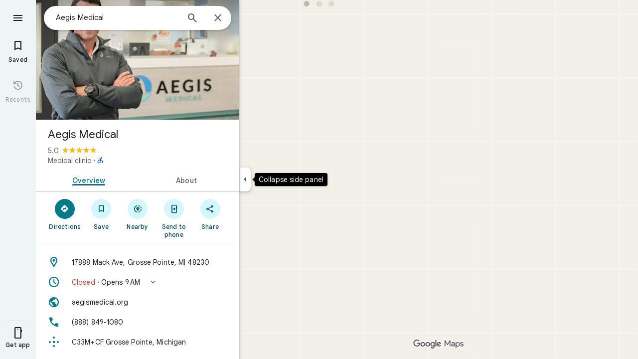

--- FILE ---
content_type: text/html; charset=UTF-8
request_url: https://www.google.com/maps/place/Aegis+Medical/@42.4035914,-82.9185173,17z/data=!3m1!4b1!4m6!3m5!1s0x8824d586b0d20809:0xbd48896990f356f2!8m2!3d42.4035914!4d-82.9163286!16s%2Fg%2F11jg2m5rch?coh=164777&entry=tt&shorturl=1
body_size: 54106
content:
<!DOCTYPE html><html itemscope="" itemtype="http://schema.org/Place" lang="en"> <head>   <link href="https://fonts.gstatic.com/" crossorigin="" rel="preconnect"> <link href="https://maps.gstatic.com/" crossorigin="" rel="preconnect"> <link href="https://www.gstatic.com/" crossorigin="" rel="preconnect"> <link href="https://fonts.gstatic.com/" rel="dns-prefetch"> <link href="https://maps.gstatic.com/" rel="dns-prefetch"> <link href="https://www.gstatic.com/" rel="dns-prefetch">   <link href="/maps/_/js/k=maps.m.en.MtdhKVXB2YY.2021.O/m=sc2,per,mo,lp,ep,ti,stx,ds,dwi,enr,pwd,dw,ppl,log,std,b/am=yAEAkAiA/rt=j/d=1/rs=ACT90oGBBbmtKerokO3YoRfnzFTzNJWbdQ?wli=m.PbfAl0qEKuI.loadSv.O%3A%3Bm.AtXEe1aCAhI.mapcore.O%3A%3B&amp;cb=M" as="script" rel="preload" type="application/javascript" nonce="EboBS77b8OUY_kQBtyi9dQ">  <link href="/maps/preview/opensearch.xml?hl=en" title="Google Maps" rel="search" type="application/opensearchdescription+xml"> <title>  Google Maps  </title> <meta content=" Find local businesses, view maps and get driving directions in Google Maps. " name="Description">  <meta content="Aegis Medical · 17888 Mack Ave, Grosse Pointe, MI 48230" itemprop="name"> <meta content="Aegis Medical · 17888 Mack Ave, Grosse Pointe, MI 48230" property="og:title">  <meta content="https://lh3.googleusercontent.com/p/AF1QipPepB1hT7iYqNCM__NP0wSt6ZpJa1ijaDSpHJHd=w900-h900-p-k-no" itemprop="image"> <meta content="https://lh3.googleusercontent.com/p/AF1QipPepB1hT7iYqNCM__NP0wSt6ZpJa1ijaDSpHJHd=w900-h900-p-k-no" property="og:image"> <meta content="900" property="og:image:width"> <meta content="900" property="og:image:height">  <meta content="★★★★★ · Medical clinic" itemprop="description"> <meta content="★★★★★ · Medical clinic" property="og:description">  <meta content="Aegis Medical · 17888 Mack Ave, Grosse Pointe, MI 48230" property="og:site_name"> <meta content="summary" name="twitter:card">  <meta content="[base64]" http-equiv="origin-trial"> <meta content="initial-scale=1.0, maximum-scale=1.0, minimum-scale=1.0, user-scalable=no" name="viewport"> <meta content="notranslate" name="google"> <meta content="origin" name="referrer"> <meta content="ByHT0GXztW_RcGxS0o86DBf1WtNu02FfqlcT8njnSqU" name="google-site-verification"> <meta content="Diln__r3p9-tt39P2Cl2Amvx6oFB4PATnxuFBaw6ej8" name="google-site-verification"> <meta content="Q3PYRz1EUxp_7LF_eIg9Yh1cJa8_y9gnPgGfk4fDPes" name="google-site-verification">  <script nonce="EboBS77b8OUY_kQBtyi9dQ">(function(){var kEI='t8gvacvLNeHhp84P086S6A0';window.APP_OPTIONS=[null,"20251201.0",null,["/search?tbm\u003dmap\u0026authuser\u003d0\u0026hl\u003den\u0026gl\u003dus","/s?tbm\u003dmap\u0026gs_ri\u003dmaps\u0026suggest\u003dp\u0026authuser\u003d0\u0026hl\u003den\u0026gl\u003dus","/maps/preview/directions?authuser\u003d0\u0026hl\u003den\u0026gl\u003dus",null,null,"/maps/rpc/vp?authuser\u003d0\u0026hl\u003den\u0026gl\u003dus",[["/maps/vt"],760,["/maps/vt/stream"],null,0,null,1004,"/maps/vt",null,null,"[base64]/[base64]/gEIHRLiARKTAQgCEghsb3JlLXJlYxi/hD3yoerECXMIzsVTCNHFUwiyrFQIut2oAgjypO8ECJW6thYI6ZK7IgjqkrsiCOySuyIIv8TGIgi/iMwiCKal2yIIr4LeIgjKtu4iCPu27iII6tbuIgjZk/gsCL30+CwIivn4LAjW+/gsCLSW+SwI+rT5LCgGKAkoDCgP8s6dtQwEGAMwAhoIEgJlbhoCdXMgATI+CAwQAjAAOAHgAQaAAgG4AgHAAgHIAgHYAgHoAgGQAwHIAwHgAwHwAwbwAwnwAwzwAw/4Awj4Awv4Aw74AxUiBAYJDA8wgKMFOIgOSghsb3JlLXJlY2KCAQgeEmkSLQgCEglsb3JlLXAxM24Yv4Q9itWXpgkKEKX+txYQ/pD6LIrH1tALAJKX9NYLABoIEgJlbhoCdXMgATIsCAwQAjAAOAHgAQaAAgG4AgHAAgHIAgHYAgHoAgGQAwHIAwHgAwHwAwr4AxUiAQowgKMFONgESglsb3JlLXAxM25iwwEIHxKIARIaCAISEmNhdGVnb3JpY2FsLXNlYXJjaBi/[base64]/[base64]/wAxDwAxP4AwH4AwL4AwT4Awf4Awn4Awv4Awz4Aw34Aw74Aw/4AxD4AxL4AxaaBAIIAiINAAEDBQgKCwwNDg8QEzCEBzisAkoLYWlyLXF1YWxpdHlirQEIMxKCARIXCAISE2Fpci1xdWFsaXR5LWhlYXRtYXAaHBICZW4aAnVzYhIIRBIOCgNzZXQSB1JvYWRtYXAgASoMEgUIABCABC0AAIA/[base64]/[base64]////////////ARINCAQQ/v//////////ATjOxVM40cVTOLKsVDi63agCOPKk7wQ4lbq2FjjpkrsiOOqSuyI47JK7Iji/xMYiOL+IzCI4r4LeIjjKtu4iOPu27iI46tbuIjjZk/gsOL30+Cw4ivn4LDjW+/gsOLSW+Sw4+rT5LA\u003d\u003d",null,["/maps/vt/proto"],"CstGYqoCCAES/[base64]/gsvfT4LMCE3yK7oe8EtJb5LP6Q+iy/iMwi4AH4BYACARgBIhcAAQIDBAUGBwgJCgsMDQ4PEBESExQVFjCAmp4BOICjBUoBbWK1AggCEokCEjQIAhIHdHJhZmZpYxi/[base64]/gsvfT4LMCE3yK7oe8EtJb5LP6Q+iy/iMwi4AH4BYACASIXAAECAwQFBgcICQoLDA0ODxAREhMUFRYwtAE4eEoHdHJhZmZpY2KOAggDEuEBEgwIAhIEYmlrZRi/hD0aHxICZW4aAnVzKNEIYhIIRBIOCgNzZXQSB1JvYWRtYXAgATIvCAwQAjAAOAFAAogBAeABBoACAbgCAcgCAdgCAegCAZADAeADAZoEBAgBEAHIBQG6AXXOxVPRxVO63agC7p/vBLKsVL7yqgKvgt4iivn4LPq0+Syl/rcW1vv4LKal2yKVurYW6ZK7IuqSuyLskrsilabvBPu27iLq1u4iyrbuIvKk7wS/xMYi/Z3vBNmT+Cy99PgswITfIruh7wS0lvks/pD6LL+IzCLgAfgFgAIBIhcAAQIDBAUGBwgJCgsMDQ4PEBESExQVFjCAmp4BOICjBUoEYmlrZWKbAggIEusBEg8IAhIHdHJhbnNpdBi/[base64]/gsvfT4LMCE3yK7oe8EtJb5LP6Q+iy/iMwi4AH4BYACASIXAAECAwQFBgcICQoLDA0ODxAREhMUFRYwgJqeATiAowVKB3RyYW5zaXRijAIICRLsARIOCAISBmluZG9vchi/hD0aHxICZW4aAnVzKNEIYhIIRBIOCgNzZXQSB1JvYWRtYXAgATIvCAwQAjAAOAFAAogBAeABBoACAbgCAcgCAdgCAegCAZADAeADAZoEBAgBEAHIBQGiAQYYATABeAG6AXXOxVPRxVO63agC7p/vBLKsVL7yqgKvgt4iivn4LPq0+Syl/rcW1vv4LKal2yKVurYW6ZK7IuqSuyLskrsilabvBPu27iLq1u4iyrbuIvKk7wS/xMYi/Z3vBNmT+Cy99PgswITfIruh7wS0lvks/[base64]/vBLKsVL7yqgKvgt4iivn4LPq0+Syl/rcW1vv4LKal2yKVurYW6ZK7IuqSuyLskrsilabvBPu27iLq1u4iyrbuIvKk7wS/xMYi/Z3vBNmT+Cy99PgswITfIruh7wS0lvks/pD6LL+IzCLgAfgFgAIBGAEiCA8QERITFBUWMICangE4gKMFSg5pbmRvb3JfZGVmYXVsdGKpAggKEvoBEhgIAhi/[base64]/gsvfT4LMCE3yK7oe8EtJb5LP6Q+iy/iMwi4AH4BYACASIXAAECAwQFBgcICQoLDA0ODxAREhMUFRYwgJqeATiAowVKBm15bWFwc2KfAggPEuUBEgYIARi/[base64]/gsvfT4LMCE3yK7oe8EtJb5LP6Q+iy/iMwi4AH4BYACARgBIhYAAQIDBAUGBwgJCgsMDQ4PEBESExQVMICangE4////////////AUoJc2F0ZWxsaXRlYs4CCBASlQISCwgFEgdzaGFkaW5nEgwIBhIIY29udG91cnMSCQgAEgFtGL+EPRorEgJlbhoCdXMo0QhiAghDYgIIP2ICCANiEghEEg4KA3NldBIHVGVycmFpbiAAKgkIAC0AAIA/MAEyLwgMEAIwADgBQAKIAQHgAQaAAgG4AgHIAgHYAgHoAgGQAwHgAwGaBAQIARAByAUBkgECCAG6AXXOxVPRxVO63agC7p/vBLKsVL7yqgKvgt4iivn4LPq0+Syl/rcW1vv4LKal2yKVurYW6ZK7IuqSuyLskrsilabvBPu27iLq1u4iyrbuIvKk7wS/xMYi/Z3vBNmT+Cy99PgswITfIruh7wS0lvks/pD6LL+IzCLgAfgFgAIBGAEiFwABAgMEBQYHCAkKCwwNDg8QERITFBUWMICangE4////////////[base64]/vBLKsVL7yqgKvgt4iivn4LPq0+Syl/rcW1vv4LKal2yKVurYW6ZK7IuqSuyLskrsilabvBPu27iLq1u4iyrbuIvKk7wS/xMYi/Z3vBNmT+Cy99PgswITfIruh7wS0lvks/[base64]/gsvfT4LMCE3yK7oe8EtJb5LP6Q+iy/[base64]/gsvfT4LMCE3yK7oe8EtJb5LP6Q+iy/iMwi4AH4BYACASIXAAECAwQFBgcICQoLDA0ODxAREhMUFRYw////////////ATj///////////8BSgNzdnZijwMIHRLzAhKTAQgCEghsb3JlLXJlYxi/hD3yoerECXMIzsVTCNHFUwiyrFQIut2oAgjypO8ECJW6thYI6ZK7IgjqkrsiCOySuyIIv8TGIgi/iMwiCKal2yIIr4LeIgjKtu4iCPu27iII6tbuIgjZk/gsCL30+CwIivn4LAjW+/gsCLSW+SwI+rT5LCgGKAkoDCgP8s6dtQwEGAMwAhoLEgJlbhoCdXMo0QggATJNCAwQAjAAOAFAAogBAeABBoACAbgCAcACAcgCAdgCAegCAZADAcgDAeADAfADBvADCfADDPADD/gDCPgDC/gDDvgDFZoEBAgBEAHIBQG6AXXOxVPRxVO63agC7p/vBLKsVL7yqgKvgt4iivn4LPq0+Syl/rcW1vv4LKal2yKVurYW6ZK7IuqSuyLskrsilabvBPu27iLq1u4iyrbuIvKk7wS/xMYi/Z3vBNmT+Cy99PgswITfIruh7wS0lvks/pD6LL+IzCLgAfgFgAIBIgQGCQwPMICjBTiIDkoIbG9yZS1yZWNilAIIHhL6ARItCAISCWxvcmUtcDEzbhi/hD2K1ZemCQoQpf63FhD+kPosisfW0AsAkpf01gsAGgsSAmVuGgJ1cyjRCCABMjsIDBACMAA4AUACiAEB4AEGgAIBuAIBwAIByAIB2AIB6AIBkAMByAMB4AMB8AMK+AMVmgQECAEQAcgFAboBdc7FU9HFU7rdqALun+8EsqxUvvKqAq+C3iKK+fgs+rT5LKX+txbW+/gspqXbIpW6thbpkrsi6pK7IuySuyKVpu8E+7buIurW7iLKtu4i8qTvBL/ExiL9ne8E2ZP4LL30+CzAhN8iu6HvBLSW+Sz+kPosv4jMIuAB+AWAAgEiAQowgKMFONgESglsb3JlLXAxM25i1AIIHxKZAhIaCAISEmNhdGVnb3JpY2FsLXNlYXJjaBi/hD0aOxICZW4aAnVzKNEIYhIIRBIOCgNzZXQSB1JvYWRtYXBiAggUYhYIIxISCgltdWx0aXpvb20SBWZhbHNlIAEyNAgMEAIwADgBQAJYAIgBAeABBoACAbgCAcACAcgCAdgCAegCAZADAeADAZoEBAgBEAHIBQGiAQYYATABeAG6AXXOxVPRxVO63agC7p/vBLKsVL7yqgKvgt4iivn4LPq0+Syl/rcW1vv4LKal2yKVurYW6ZK7IuqSuyLskrsilabvBPu27iLq1u4iyrbuIvKk7wS/xMYi/Z3vBNmT+Cy99PgswITfIruh7wS0lvks/[base64]/gspqXbIpW6thbpkrsi6pK7IuySuyKVpu8E+7buIurW7iLKtu4i8qTvBL/[base64]/vBLKsVL7yqgKvgt4iivn4LPq0+Syl/rcW1vv4LKal2yKVurYW6ZK7IuqSuyLskrsilabvBPu27iLq1u4iyrbuIvKk7wS/xMYi/Z3vBNmT+Cy99PgswITfIruh7wS0lvks/[base64]/gDEpoEBAgBEAHIBQG6AXXOxVPRxVO63agC7p/vBLKsVL7yqgKvgt4iivn4LPq0+Syl/rcW1vv4LKal2yKVurYW6ZK7IuqSuyLskrsilabvBPu27iLq1u4iyrbuIvKk7wS/xMYi/Z3vBNmT+Cy99PgswITfIruh7wS0lvks/[base64]/gsvfT4LMCE3yK7oe8EtJb5LP6Q+iy/[base64]/gsvfT4LMCE3yK7oe8EtJb5LP6Q+iy/[base64]/wAxDwAxP4AwH4AwL4AwT4Awf4Awn4Awv4Awz4Aw34Aw74Aw/4AxD4AxL4AxaaBAQIARAByAUBugF1zsVT0cVTut2oAu6f7wSyrFS+8qoCr4LeIor5+Cz6tPkspf63Ftb7+Cympdsilbq2FumSuyLqkrsi7JK7IpWm7wT7tu4i6tbuIsq27iLypO8Ev8TGIv2d7wTZk/gsvfT4LMCE3yK7oe8EtJb5LP6Q+iy/iMwi4AH4BYACASINAAEDBQgKCwwNDg8QEzCEBzisAkoLYWlyLXF1YWxpdHli4AIIMxKzAhIXCAISE2Fpci1xdWFsaXR5LWhlYXRtYXAaHxICZW4aAnVzKNEIYhIIRBIOCgNzZXQSB1JvYWRtYXAgASoMEgUIABCABC0AAIA/MmgIDBACMAA4AUACiAEB4AEGgAIBuAIByAIB2AIB6AIBkAMByAMB4AMB8AMA8AMB8AMC8AMD8AME8AMF8AMG8AMH8AMI+AMB+AMC+AMD+AME+AMF+AMG+AMH+AMI+AMWmgQECAEQAcgFAboBdc7FU9HFU7rdqALun+8EsqxUvvKqAq+C3iKK+fgs+rT5LKX+txbW+/gspqXbIpW6thbpkrsi6pK7IuySuyKVpu8E+7buIurW7iLKtu4i8qTvBL/[base64]/gspqXbIpW6thbpkrsi6pK7IuySuyKVpu8E+7buIurW7iLKtu4i8qTvBL/[base64]/gsvfT4LMCE3yK7oe8EtJb5LP6Q+iy/iMwi4AH4BYACASIXAAECAwQFBgcICQoLDA0ODxAREhMUFRYw6AI4rAJKNmNyaXNpc19hbWJpZW50X2FsZXJ0c19pbl9hbGxfem9vbXNfZm9yX3Rlc3Rpbmdfb3ZlcmxheWLbAggnEqUCEjQIAhIHdHJhZmZpYxi/[base64]/gspqXbIpW6thbpkrsi6pK7IuySuyKVpu8E+7buIurW7iLKtu4i8qTvBL/[base64]/gspqXbIpW6thbpkrsi6pK7IuySuyKVpu8E+7buIurW7iLKtu4i8qTvBL/[base64]/gsvfT4LMCE3yK7oe8EtJb5LP6Q+iy/[base64]/gsvfT4LMCE3yK7oe8EtJb5LP6Q+iy/[base64]/gsvfT4LMCE3yK7oe8EtJb5LP6Q+iy/iMwi4AH4BYACARhkIhcAAQIDBAUGBwgJCgsMDQ4PEBESExQVFjCAmp4BOICjBUoKZGlyZWN0aW9uc2qsAQgBEoYBEg8IABi/[base64]/[base64]/dj01MTk5NTQ1MGU2MzdlZmFkZjdlMGZiMGNlNTkxMWEzZTpgCi6AfIB4gHSAcIBsgGiAZIBggFyAWIBUgFCATIBIgESAQIA8gDiANIAwgCyAKIAkEgQIABAAEgQIARABEgQIAhACEg0IAxD///////////8BEg0IBBD+//////////8BOM7FUzjRxVM4sqxUOLrdqAI48qTvBDiVurYWOOmSuyI46pK7IjjskrsiOL/ExiI4v4jMIjivgt4iOMq27iI4+7buIjjq1u4iONmT+Cw4vfT4LDiK+fgsONb7+Cw4tJb5LDj6tPks"],["//khms0.google.com/kh/v\u003d1004","//khms1.google.com/kh/v\u003d1004","//khms2.google.com/kh/v\u003d1004","//khms3.google.com/kh/v\u003d1004"],"/maps/preview/log204?authuser\u003d0\u0026hl\u003den\u0026gl\u003dus",null,null,null,null,"//kh.google.com/rt/earth",null,null,null,null,null,"/maps/preview/reveal?authuser\u003d0\u0026hl\u003den\u0026gl\u003dus",null,null,"/maps/rpc/photo/listentityphotos?authuser\u003d0\u0026hl\u003den\u0026gl\u003dus",null,null,null,"/maps/preview/placeupdate?authuser\u003d0\u0026hl\u003den\u0026gl\u003dus",null,"/maps/preview/placeactions/writeaction?authuser\u003d0\u0026hl\u003den\u0026gl\u003dus",null,"/gen_204",null,null,null,null,"/maps/rpc/reportdataproblem?authuser\u003d0\u0026hl\u003den\u0026gl\u003dus",null,"/maps/rpc/userprefswrite?authuser\u003d0\u0026hl\u003den\u0026gl\u003dus","/maps/rpc/userprefsread?authuser\u003d0\u0026hl\u003den\u0026gl\u003dus",null,null,"/maps/preview/pegman?authuser\u003d0\u0026hl\u003den\u0026gl\u003dus","/locationhistory/preview/mas?authuser\u003d0\u0026hl\u003den\u0026gl\u003dus","/maps/photometa/v1?authuser\u003d0\u0026hl\u003den\u0026gl\u003dus","/maps/preview/sendtodevice?authuser\u003d0\u0026hl\u003den\u0026gl\u003dus",null,"//khms.google.com/dm/",["https://lh3.ggpht.com/","https://lh4.ggpht.com/","https://lh5.ggpht.com/","https://lh6.ggpht.com/"],"/maps/photometa/ac/","/maps/photometa/si/v1?authuser\u003d0\u0026hl\u003den\u0026gl\u003dus",null,"/maps/timeline/_rpc/pd?authuser\u003d0\u0026hl\u003den\u0026gl\u003dus","/maps/timeline/_rpc/pc?authuser\u003d0\u0026hl\u003den\u0026gl\u003dus",null,"/maps/timeline/_rpc/phe?authuser\u003d0\u0026hl\u003den\u0026gl\u003dus",null,null,null,null,null,"/maps/photometa/acz/","/maps/rpc/getknowledgeentity?authuser\u003d0\u0026hl\u003den\u0026gl\u003dus","/maps/preview/pi?authuser\u003d0\u0026hl\u003den\u0026gl\u003dus",null,null,null,null,null,null,null,"/maps/preview/passiveassist?authuser\u003d0\u0026hl\u003den\u0026gl\u003dus","/maps/rpc/locationsharing/read?authuser\u003d0\u0026hl\u003den\u0026gl\u003dus",null,null,null,null,"/maps/rpc/areatraffic?authuser\u003d0\u0026hl\u003den\u0026gl\u003dus","/maps/preview/localposts?authuser\u003d0\u0026hl\u003den\u0026gl\u003dus",null,"/maps/rpc/lp?authuser\u003d0\u0026hl\u003den\u0026gl\u003dus","/maps/rpc/blockaddomain?authuser\u003d0\u0026hl\u003den\u0026gl\u003dus",null,null,"/maps/rpc/rapfeatures?authuser\u003d0\u0026hl\u003den\u0026gl\u003dus",null,null,"/maps/rpc/merchantstatus?authuser\u003d0\u0026hl\u003den\u0026gl\u003dus",null,"/maps/preview/place?authuser\u003d0\u0026hl\u003den\u0026gl\u003dus","/maps/rpc/transit/lines?authuser\u003d0\u0026hl\u003den\u0026gl\u003dus",null,"/maps/rpc/placeinsights?authuser\u003d0\u0026hl\u003den\u0026gl\u003dus","/maps/timeline/_rpc/sync?authuser\u003d0\u0026hl\u003den\u0026gl\u003dus","https://streetviewpixels-pa.googleapis.com/?cb_client\u003dmaps_sv.tactile",null,"/maps/preview/entitylist/create?authuser\u003d0\u0026hl\u003den\u0026gl\u003dus","/maps/preview/entitylist/createitem?authuser\u003d0\u0026hl\u003den\u0026gl\u003dus","/maps/preview/entitylist/delete?authuser\u003d0\u0026hl\u003den\u0026gl\u003dus","/maps/preview/entitylist/deleteitem?authuser\u003d0\u0026hl\u003den\u0026gl\u003dus","/maps/preview/entitylist/getlist?authuser\u003d0\u0026hl\u003den\u0026gl\u003dus",null,"/maps/preview/entitylist/update?authuser\u003d0\u0026hl\u003den\u0026gl\u003dus","/maps/preview/entitylist/updateitem?authuser\u003d0\u0026hl\u003den\u0026gl\u003dus","/maps/preview/entitylist/updaterole?authuser\u003d0\u0026hl\u003den\u0026gl\u003dus","/maps/rpc/getugcpost?authuser\u003d0\u0026hl\u003den\u0026gl\u003dus","/maps/rpc/listugcposts?authuser\u003d0\u0026hl\u003den\u0026gl\u003dus","/maps/preview/entitylist/updatevisibility?authuser\u003d0\u0026hl\u003den\u0026gl\u003dus",null,"/maps/preview/placepreview?authuser\u003d0\u0026hl\u003den\u0026gl\u003dus","/maps/rpc/deletesearchhistorysuggest?authuser\u003d0\u0026hl\u003den\u0026gl\u003dus","/maps/rpc/getplaceugcpostinfo?authuser\u003d0\u0026hl\u003den\u0026gl\u003dus",null,"/maps/rpc/writemultiplechoiceanswer?authuser\u003d0\u0026hl\u003den\u0026gl\u003dus",null,"/maps/rpc/deletepersonalactivitiesbyplace?authuser\u003d0\u0026hl\u003den\u0026gl\u003dus","/maps/rpc/listpersonalactivitiesbyplace?authuser\u003d0\u0026hl\u003den\u0026gl\u003dus","/maps/preview/entitylist/getlistparticipants?authuser\u003d0\u0026hl\u003den\u0026gl\u003dus",null,"/maps/rpc/suggestalongroute?authuser\u003d0\u0026hl\u003den\u0026gl\u003dus","/maps/rpc/batchdeleteanswers?authuser\u003d0\u0026hl\u003den\u0026gl\u003dus","/maps/rpc/deleteugcpost?authuser\u003d0\u0026hl\u003den\u0026gl\u003dus","/maps/rpc/voteugcpost?authuser\u003d0\u0026hl\u003den\u0026gl\u003dus",null,"/maps/rpc/deleteuserfactualedit?authuser\u003d0\u0026hl\u003den\u0026gl\u003dus"],null,null,null,null,["en","us","United States"],null,0,"t8gvacvLNeHhp84P086S6A0",null,null,null,null,null,null,null,null,null,null,null,[null,"a",null,null,null,null,null,null,null,null,null,null,null,null,null,null,null,[null,null,null,null,null,0,null,null,1,null,null,null,null,null,null,null,null,null,null,1,1],null,null,null,[null,null,null,null,null,2,3,2]],null,[1,2],0,["//www.google.com/intl/en_us/privacy.html","//www.google.com/intl/en_us/help/terms_maps.html",null,null,null,"//support.google.com/maps/?hl\u003den\u0026authuser\u003d0","https://docs.google.com/picker",null,null,null,"https://accounts.google.com/ServiceLogin?hl\u003den",[null,"Learn more",null,"0ahUKEwiLg9-D1qCRAxXh8MkDHVOnBN0Q8FkIAigA",null,"newmaps_mylocation"],"https://business.google.com/create?service\u003dplus\u0026hl\u003den\u0026authuser\u003d0",null,"//www.google.com/settings/accounthistory/location?hl\u003den\u0026authuser\u003d0","/maps/timeline?hl\u003den\u0026authuser\u003d0",null,"https://support.google.com/websearch/answer/6276008","https://business.google.com?skipLandingPage\u003d1\u0026hl\u003den\u0026authuser\u003d0",null,[null,null,null,"https://business.google.com/mm/create?hl\u003den\u0026authuser\u003d0"],null,[null,null,null,"https://arvr.google.com/streaming/liteview?streaming_session_address\u003d78c11b69-98fe-41ed-b729-b88f8cff0efc.streamplease.net\u0026streaming_session_key\u003dAIzaSyAcA8JZffmDLbLYu6h52OJgICZcCMYr_bI"]],null,null,null,null,null,null,null,null,[null,null,null,null,null,null,81],[[null,null,null,null,[["crisis_overlay"],["lore-rec"]]]],0,null,null,null,[10200096,10203917,10203919,10210186,10210193,10211331,10211515,10211716,10212077,10212244,10212251,10212285,10212311,10212352,10212383,10212416,10212431,10212438,10212474,10212480,10212492,10212493,10212506,10212508,10212566,10212568,10212573,1368782,1368785,4861626,10211310,1381938,4897086,72843567,94256266,94263930,47054629,94256598,72798886,47029525,72272233,72272234,72272236,10212117,73112443,73116522,73112394,10211954,72458815,10211069,94243289,94255677,72860224,94260020,94275710,72549439],21600,null,null,null,1,null,null,0,null,null,null,[[[1,0,3],[2,1,2],[2,0,3],[8,0,3],[10,0,3],[10,1,2],[10,0,4],[9,1,2]],1],null,null,null,1,null,[1368782,1368785,4861626,10211310,1381938,4897086,72843567,94256266,94263930,47054629,94256598,72798886,47029525,72272233,72272234,72272236,10212117,73112443,73116522,73112394,10211954,72458815,10211069,94243289,94255677,72860224,10211515,94260020,94275710,72549439],null,null,null,null,null,null,1,null,[null,1,1,1,null,1,null,[1,null,1,1,1,1,1],1,null,null,1,null,1,null,null,null,null,null,1,null,null,1,null,1,1,null,null,null,null,1],null,null,null,"",null,null,null,1,["",0],[null,[["/maps/_/js/","m","maps.m.en.MtdhKVXB2YY.2021.O","ACT90oF5jUhggfP2oALpdNWCm1g_iHzpUw","yAEAkAiA","m.PbfAl0qEKuI.loadSv.O:;m.AtXEe1aCAhI.mapcore.O:;","maps.m.xPB_n4aPxVQ.L.W.O","/maps/_/js/k\u003dmaps.m.en.MtdhKVXB2YY.2021.O/ck\u003dmaps.m.xPB_n4aPxVQ.L.W.O/m\u003d%s/am\u003dyAEAkAiA/rt\u003dj/d\u003d1/rs\u003dACT90oF5jUhggfP2oALpdNWCm1g_iHzpUw?cb\u003dM"],["/maps/_/js/","w","maps.w.en.05rz0fkjvRQ.2021.O","ACT90oGabhfse8l8ViL8OQYRdrURhqqkLA","AAAC","w.2M8iu84FN00.createLabeler.O:;w.PbfAl0qEKuI.loadSv.O:;w.AtXEe1aCAhI.mapcore.O:;","maps.w.znqpkeZOnzI.L.W.O","/maps/_/js/k\u003dmaps.w.en.05rz0fkjvRQ.2021.O/ck\u003dmaps.w.znqpkeZOnzI.L.W.O/m\u003d%s/am\u003dAAAC/rt\u003dj/d\u003d1/rs\u003dACT90oGabhfse8l8ViL8OQYRdrURhqqkLA?cb\u003dM"]]],1,0,null,null,"CAE\u003d",null,[[2,[900,"15 min"]],[2,[1800,"30 min"]],[0,[900,"15 min"]],[0,[1800,"30 min"]],[0,[3600,"1 hr"]],[0,[7200,"2 hr"]],[0,[10800,"3 hr"]],[0,[14400,"4 hr"]],[0,[21600,"6 hr"]]],null,null,0,null,[null,null,null,"/maps/_/js/k\u003dmaps.w.en.05rz0fkjvRQ.2021.O/m\u003dwtd,b/am\u003dAAAC/rt\u003dj/d\u003d1/rs\u003dACT90oEVfqDhJnPnL2bkUcWGxHQEVk_Tmg?wli\u003dw.2M8iu84FN00.createLabeler.O%3A%3Bw.PbfAl0qEKuI.loadSv.O%3A%3Bw.AtXEe1aCAhI.mapcore.O%3A%3B\u0026cb\u003dM"],1,null,0,1,[[0,60,[3700292,3700942,3701384,102772546]],[[null,null,null,null,null,";this.gbar_\u003d{CONFIG:[[[0,\"www.gstatic.com\",\"og.qtm.en_US.jYCZRJ6Zxkk.2019.O\",\"com\",\"en\",\"113\",0,[4,2,\"\",\"\",\"\",\"833102617\",\"0\"],null,\"t8gvaen-No2N6-APhKzvyQ4\",null,0,\"og.qtm.QU7Duy9lWkA.L.W.O\",\"AA2YrTvxW81mruiS87L4oG87MuDbLpfXTA\",\"AA2YrTuv1LKSvpZCqPVKBWa8A78w5kMQbQ\",\"\",2,1,200,\"USA\",null,null,\"1\",\"113\",1,null,null,79508299,null,0,0],null,[1,0.1000000014901161,2,1],null,[0,0,0,null,\"\",\"\",\"\",\"\",0,0,null,\"\"],[0,0,\"\",1,0,0,0,0,0,0,null,0,0,null,0,0,null,null,0,0,0,\"\",\"\",\"\",\"\",\"\",\"\",null,0,0,0,0,0,null,null,null,\"rgba(32,33,36,1)\",\"rgba(255,255,255,1)\",0,0,1,null,null,null,0],null,null,[\"1\",\"gci_91f30755d6a6b787dcc2a4062e6e9824.js\",\"googleapis.client:gapi.iframes\",\"\",\"en\"],null,null,null,null,[\"m;/_/scs/abc-static/_/js/k\u003dgapi.gapi.en.UXDNXkgCDpE.O/d\u003d1/rs\u003dAHpOoo_3ykjRTrvlIBv6vfu43Rx7CYUQSA/m\u003d__features__\",\"https://apis.google.com\",\"\",\"\",\"\",\"\",null,1,\"es_plusone_gc_20251006.0_p1\",\"en\",null,0],[0.009999999776482582,\"com\",\"113\",[null,\"\",\"0\",null,1,5184000,null,null,\"\",null,null,null,null,null,0,null,0,null,1,0,0,0,null,null,0,0,null,0,0,0,0,0],null,null,null,0],[1,null,null,40400,113,\"USA\",\"en\",\"833102617.0\",8,null,0,0,null,null,null,null,\"3700942,3701384,102772546\",null,null,null,\"t8gvaen-No2N6-APhKzvyQ4\",0,0,0,null,2,5,\"nn\",17,0,0,null,null,1,79508299,0,0],[[null,null,null,\"https://www.gstatic.com/og/_/js/k\u003dog.qtm.en_US.jYCZRJ6Zxkk.2019.O/rt\u003dj/m\u003dqabr,q_dnp,qcwid,qapid,qads,q_dg/exm\u003dqaaw,qadd,qaid,qein,qhaw,qhba,qhbr,qhch,qhga,qhid,qhin/d\u003d1/ed\u003d1/rs\u003dAA2YrTvxW81mruiS87L4oG87MuDbLpfXTA\"],[null,null,null,\"https://www.gstatic.com/og/_/ss/k\u003dog.qtm.QU7Duy9lWkA.L.W.O/m\u003dqcwid,d_b_gm3,d_wi_gm3,d_lo_gm3/excm\u003dqaaw,qadd,qaid,qein,qhaw,qhba,qhbr,qhch,qhga,qhid,qhin/d\u003d1/ed\u003d1/ct\u003dzgms/rs\u003dAA2YrTuv1LKSvpZCqPVKBWa8A78w5kMQbQ\"]],null,null,null,[[[null,null,[null,null,null,\"https://ogs.google.com/widget/app/so?eom\u003d1\\u0026awwd\u003d1\\u0026dpi\u003d79508299\"],0,470,370,57,4,1,0,0,63,64,8000,\"https://www.google.com/intl/en/about/products?tab\u003dlh\",67,1,69,null,1,70,\"Can't seem to load the app launcher right now. Try again or go to the %1$sGoogle Products%2$s page.\",3,0,0,74,0,null,null,null,null,null,null,null,\"/widget/app/so\",null,null,null,null,null,null,null,0,null,null,null,null,null,null,null,null,null,null,1,null,144,null,null,3,0,0,0,0,\"(opens a new tab)\",null,0],[null,null,[null,null,null,\"https://ogs.google.com/widget/callout?eom\u003d1\\u0026dc\u003d1\"],null,280,420,70,25,0,null,0,null,null,8000,null,71,4,null,null,null,null,null,null,null,null,76,null,null,null,107,108,109,\"\",null,null,null,null,null,null,null,null,null,null,null,null,null,null,null,null,null,null,null,null,1]],null,null,\"1\",\"113\",1,0,null,\"en\",0,null,0,0,0,[null,\"\",null,null,null,0,null,0,0,\"\",\"\",\"\",\"https://ogads-pa.clients6.google.com\",0,0,0,\"\",\"\",0,0,null,86400,null,0,null,null,0,null,1,0,\"8559284470\",3,0,1],0,null,null,null,0,0,\"\",0]]],};this.gbar_\u003dthis.gbar_||{};(function(_){var window\u003dthis;\ntry{\n_._F_toggles_initialize\u003dfunction(a){(typeof globalThis!\u003d\u003d\"undefined\"?globalThis:typeof self!\u003d\u003d\"undefined\"?self:this)._F_toggles_gbar_\u003da||[]};(0,_._F_toggles_initialize)([]);\n/*\n\n Copyright The Closure Library Authors.\n SPDX-License-Identifier: Apache-2.0\n*/\nvar ja,pa,qa,ua,wa,xa,Fa,Ga,$a,cb,eb,jb,fb,lb,rb,Db,Eb,Fb,Gb;_.aa\u003dfunction(a,b){if(Error.captureStackTrace)Error.captureStackTrace(this,_.aa);else{const c\u003dError().stack;c\u0026\u0026(this.stack\u003dc)}a\u0026\u0026(this.message\u003dString(a));b!\u003d\u003dvoid 0\u0026\u0026(this.cause\u003db)};_.ba\u003dfunction(a){a.yk\u003d!0;return a};_.ia\u003dfunction(a){var b\u003da;if(da(b)){if(!/^\\s*(?:-?[1-9]\\d*|0)?\\s*$/.test(b))throw Error(String(b));}else if(ea(b)\u0026\u0026!Number.isSafeInteger(b))throw Error(String(b));return fa?BigInt(a):a\u003dha(a)?a?\"1\":\"0\":da(a)?a.trim()||\"0\":String(a)};\nja\u003dfunction(a,b){if(a.length\u003eb.length)return!1;if(a.length\u003cb.length||a\u003d\u003d\u003db)return!0;for(let c\u003d0;c\u003ca.length;c++){const d\u003da[c],e\u003db[c];if(d\u003ee)return!1;if(d\u003ce)return!0}};_.ka\u003dfunction(a){_.t.setTimeout(()\u003d\u003e{throw a;},0)};_.ma\u003dfunction(){return _.la().toLowerCase().indexOf(\"webkit\")!\u003d-1};_.la\u003dfunction(){var a\u003d_.t.navigator;return a\u0026\u0026(a\u003da.userAgent)?a:\"\"};pa\u003dfunction(a){if(!na||!oa)return!1;for(let b\u003d0;b\u003coa.brands.length;b++){const {brand:c}\u003doa.brands[b];if(c\u0026\u0026c.indexOf(a)!\u003d-1)return!0}return!1};\n_.u\u003dfunction(a){return _.la().indexOf(a)!\u003d-1};qa\u003dfunction(){return na?!!oa\u0026\u0026oa.brands.length\u003e0:!1};_.ra\u003dfunction(){return qa()?!1:_.u(\"Opera\")};_.sa\u003dfunction(){return qa()?!1:_.u(\"Trident\")||_.u(\"MSIE\")};_.ta\u003dfunction(){return _.u(\"Firefox\")||_.u(\"FxiOS\")};_.va\u003dfunction(){return _.u(\"Safari\")\u0026\u0026!(ua()||(qa()?0:_.u(\"Coast\"))||_.ra()||(qa()?0:_.u(\"Edge\"))||(qa()?pa(\"Microsoft Edge\"):_.u(\"Edg/\"))||(qa()?pa(\"Opera\"):_.u(\"OPR\"))||_.ta()||_.u(\"Silk\")||_.u(\"Android\"))};\nua\u003dfunction(){return qa()?pa(\"Chromium\"):(_.u(\"Chrome\")||_.u(\"CriOS\"))\u0026\u0026!(qa()?0:_.u(\"Edge\"))||_.u(\"Silk\")};wa\u003dfunction(){return na?!!oa\u0026\u0026!!oa.platform:!1};xa\u003dfunction(){return _.u(\"iPhone\")\u0026\u0026!_.u(\"iPod\")\u0026\u0026!_.u(\"iPad\")};_.ya\u003dfunction(){return xa()||_.u(\"iPad\")||_.u(\"iPod\")};_.za\u003dfunction(){return wa()?oa.platform\u003d\u003d\u003d\"macOS\":_.u(\"Macintosh\")};_.Ba\u003dfunction(a,b){return _.Aa(a,b)\u003e\u003d0};_.Ca\u003dfunction(a,b\u003d!1){return b\u0026\u0026Symbol.for\u0026\u0026a?Symbol.for(a):a!\u003dnull?Symbol(a):Symbol()};\n_.Ea\u003dfunction(a,b){return b\u003d\u003d\u003dvoid 0?a.j!\u003d\u003dDa\u0026\u0026!!(2\u0026(a.fa[_.v]|0)):!!(2\u0026b)\u0026\u0026a.j!\u003d\u003dDa};Fa\u003dfunction(a){return a};Ga\u003dfunction(a,b){a.__closure__error__context__984382||(a.__closure__error__context__984382\u003d{});a.__closure__error__context__984382.severity\u003db};_.Ha\u003dfunction(a){a\u003dError(a);Ga(a,\"warning\");return a};_.Ja\u003dfunction(a,b){if(a!\u003dnull){var c;var d\u003d(c\u003dIa)!\u003dnull?c:Ia\u003d{};c\u003dd[a]||0;c\u003e\u003db||(d[a]\u003dc+1,a\u003dError(),Ga(a,\"incident\"),_.ka(a))}};\n_.La\u003dfunction(a){if(typeof a!\u003d\u003d\"boolean\")throw Error(\"k`\"+_.Ka(a)+\"`\"+a);return a};_.Ma\u003dfunction(a){if(a\u003d\u003dnull||typeof a\u003d\u003d\u003d\"boolean\")return a;if(typeof a\u003d\u003d\u003d\"number\")return!!a};_.Oa\u003dfunction(a){if(!(0,_.Na)(a))throw _.Ha(\"enum\");return a|0};_.Pa\u003dfunction(a){return a\u003d\u003dnull?a:(0,_.Na)(a)?a|0:void 0};_.Qa\u003dfunction(a){if(typeof a!\u003d\u003d\"number\")throw _.Ha(\"int32\");if(!(0,_.Na)(a))throw _.Ha(\"int32\");return a|0};_.Ra\u003dfunction(a){if(a!\u003dnull\u0026\u0026typeof a!\u003d\u003d\"string\")throw Error();return a};\n_.Sa\u003dfunction(a){return a\u003d\u003dnull||typeof a\u003d\u003d\u003d\"string\"?a:void 0};_.Va\u003dfunction(a,b,c){if(a!\u003dnull\u0026\u0026a[_.Ta]\u003d\u003d\u003d_.Ua)return a;if(Array.isArray(a)){var d\u003da[_.v]|0;c\u003dd|c\u002632|c\u00262;c!\u003d\u003dd\u0026\u0026(a[_.v]\u003dc);return new b(a)}};_.Ya\u003dfunction(a){const b\u003d_.Wa(_.Xa);return b?a[b]:void 0};$a\u003dfunction(a,b){b\u003c100||_.Ja(Za,1)};\ncb\u003dfunction(a,b,c,d){const e\u003dd!\u003d\u003dvoid 0;d\u003d!!d;var f\u003d_.Wa(_.Xa),g;!e\u0026\u0026f\u0026\u0026(g\u003da[f])\u0026\u0026g.xd($a);f\u003d[];var h\u003da.length;let k;g\u003d4294967295;let l\u003d!1;const m\u003d!!(b\u002664),p\u003dm?b\u0026128?0:-1:void 0;if(!(b\u00261||(k\u003dh\u0026\u0026a[h-1],k!\u003dnull\u0026\u0026typeof k\u003d\u003d\u003d\"object\"\u0026\u0026k.constructor\u003d\u003d\u003dObject?(h--,g\u003dh):k\u003dvoid 0,!m||b\u0026128||e))){l\u003d!0;var r;g\u003d((r\u003dab)!\u003dnull?r:Fa)(g-p,p,a,k,void 0)+p}b\u003dvoid 0;for(r\u003d0;r\u003ch;r++){let w\u003da[r];if(w!\u003dnull\u0026\u0026(w\u003dc(w,d))!\u003dnull)if(m\u0026\u0026r\u003e\u003dg){const E\u003dr-p;var q\u003dvoid 0;((q\u003db)!\u003dnull?q:b\u003d{})[E]\u003dw}else f[r]\u003dw}if(k)for(let w in k){q\u003d\nk[w];if(q\u003d\u003dnull||(q\u003dc(q,d))\u003d\u003dnull)continue;h\u003d+w;let E;if(m\u0026\u0026!Number.isNaN(h)\u0026\u0026(E\u003dh+p)\u003cg)f[E]\u003dq;else{let M;((M\u003db)!\u003dnull?M:b\u003d{})[w]\u003dq}}b\u0026\u0026(l?f.push(b):f[g]\u003db);e\u0026\u0026_.Wa(_.Xa)\u0026\u0026(a\u003d_.Ya(a))\u0026\u0026\"function\"\u003d\u003dtypeof _.bb\u0026\u0026a instanceof _.bb\u0026\u0026(f[_.Xa]\u003da.i());return f};\neb\u003dfunction(a){switch(typeof a){case \"number\":return Number.isFinite(a)?a:\"\"+a;case \"bigint\":return(0,_.db)(a)?Number(a):\"\"+a;case \"boolean\":return a?1:0;case \"object\":if(Array.isArray(a)){const b\u003da[_.v]|0;return a.length\u003d\u003d\u003d0\u0026\u0026b\u00261?void 0:cb(a,b,eb)}if(a!\u003dnull\u0026\u0026a[_.Ta]\u003d\u003d\u003d_.Ua)return fb(a);if(\"function\"\u003d\u003dtypeof _.gb\u0026\u0026a instanceof _.gb)return a.j();return}return a};jb\u003dfunction(a,b){if(b){ab\u003db\u003d\u003dnull||b\u003d\u003d\u003dFa||b[hb]!\u003d\u003dib?Fa:b;try{return fb(a)}finally{ab\u003dvoid 0}}return fb(a)};\nfb\u003dfunction(a){a\u003da.fa;return cb(a,a[_.v]|0,eb)};\n_.mb\u003dfunction(a,b,c,d\u003d0){if(a\u003d\u003dnull){var e\u003d32;c?(a\u003d[c],e|\u003d128):a\u003d[];b\u0026\u0026(e\u003de\u0026-16760833|(b\u00261023)\u003c\u003c14)}else{if(!Array.isArray(a))throw Error(\"l\");e\u003da[_.v]|0;if(kb\u0026\u00261\u0026e)throw Error(\"m\");2048\u0026e\u0026\u0026!(2\u0026e)\u0026\u0026lb();if(e\u0026256)throw Error(\"n\");if(e\u002664)return(e|d)!\u003d\u003de\u0026\u0026(a[_.v]\u003de|d),a;if(c\u0026\u0026(e|\u003d128,c!\u003d\u003da[0]))throw Error(\"o\");a:{c\u003da;e|\u003d64;var f\u003dc.length;if(f){var g\u003df-1;const k\u003dc[g];if(k!\u003dnull\u0026\u0026typeof k\u003d\u003d\u003d\"object\"\u0026\u0026k.constructor\u003d\u003d\u003dObject){b\u003de\u0026128?0:-1;g-\u003db;if(g\u003e\u003d1024)throw Error(\"q\");for(var h in k)if(f\u003d+h,f\u003cg)c[f+\nb]\u003dk[h],delete k[h];else break;e\u003de\u0026-16760833|(g\u00261023)\u003c\u003c14;break a}}if(b){h\u003dMath.max(b,f-(e\u0026128?0:-1));if(h\u003e1024)throw Error(\"r\");e\u003de\u0026-16760833|(h\u00261023)\u003c\u003c14}}}a[_.v]\u003de|64|d;return a};lb\u003dfunction(){if(kb)throw Error(\"p\");_.Ja(nb,5)};\nrb\u003dfunction(a,b){if(typeof a!\u003d\u003d\"object\")return a;if(Array.isArray(a)){var c\u003da[_.v]|0;a.length\u003d\u003d\u003d0\u0026\u0026c\u00261?a\u003dvoid 0:c\u00262||(!b||4096\u0026c||16\u0026c?a\u003d_.ob(a,c,!1,b\u0026\u0026!(c\u002616)):(a[_.v]|\u003d34,c\u00264\u0026\u0026Object.freeze(a)));return a}if(a!\u003dnull\u0026\u0026a[_.Ta]\u003d\u003d\u003d_.Ua)return b\u003da.fa,c\u003db[_.v]|0,_.Ea(a,c)?a:_.pb(a,b,c)?_.qb(a,b):_.ob(b,c);if(\"function\"\u003d\u003dtypeof _.gb\u0026\u0026a instanceof _.gb)return a};_.qb\u003dfunction(a,b,c){a\u003dnew a.constructor(b);c\u0026\u0026(a.j\u003dDa);a.o\u003dDa;return a};\n_.ob\u003dfunction(a,b,c,d){d!\u003dnull||(d\u003d!!(34\u0026b));a\u003dcb(a,b,rb,d);d\u003d32;c\u0026\u0026(d|\u003d2);b\u003db\u002616769217|d;a[_.v]\u003db;return a};_.tb\u003dfunction(a){const b\u003da.fa,c\u003db[_.v]|0;return _.Ea(a,c)?_.pb(a,b,c)?_.qb(a,b,!0):new a.constructor(_.ob(b,c,!1)):a};_.ub\u003dfunction(a){if(a.j!\u003d\u003dDa)return!1;var b\u003da.fa;b\u003d_.ob(b,b[_.v]|0);b[_.v]|\u003d2048;a.fa\u003db;a.j\u003dvoid 0;a.o\u003dvoid 0;return!0};_.vb\u003dfunction(a){if(!_.ub(a)\u0026\u0026_.Ea(a,a.fa[_.v]|0))throw Error();};_.wb\u003dfunction(a,b){b\u003d\u003d\u003dvoid 0\u0026\u0026(b\u003da[_.v]|0);b\u002632\u0026\u0026!(b\u00264096)\u0026\u0026(a[_.v]\u003db|4096)};\n_.pb\u003dfunction(a,b,c){return c\u00262?!0:c\u002632\u0026\u0026!(c\u00264096)?(b[_.v]\u003dc|2,a.j\u003dDa,!0):!1};_.xb\u003dfunction(a,b,c,d,e){const f\u003dc+(e?0:-1);var g\u003da.length-1;if(g\u003e\u003d1+(e?0:-1)\u0026\u0026f\u003e\u003dg){const h\u003da[g];if(h!\u003dnull\u0026\u0026typeof h\u003d\u003d\u003d\"object\"\u0026\u0026h.constructor\u003d\u003d\u003dObject)return h[c]\u003dd,b}if(f\u003c\u003dg)return a[f]\u003dd,b;if(d!\u003d\u003dvoid 0){let h;g\u003d((h\u003db)!\u003dnull?h:b\u003da[_.v]|0)\u003e\u003e14\u00261023||536870912;c\u003e\u003dg?d!\u003dnull\u0026\u0026(a[g+(e?0:-1)]\u003d{[c]:d}):a[f]\u003dd}return b};\n_.zb\u003dfunction(a,b,c,d,e){let f\u003d!1;d\u003d_.yb(a,d,e,g\u003d\u003e{const h\u003d_.Va(g,c,b);f\u003dh!\u003d\u003dg\u0026\u0026h!\u003dnull;return h});if(d!\u003dnull)return f\u0026\u0026!_.Ea(d)\u0026\u0026_.wb(a,b),d};_.Ab\u003dfunction(){const a\u003dclass{constructor(){throw Error();}};Object.setPrototypeOf(a,a.prototype);return a};_.x\u003dfunction(a,b){return a!\u003dnull?!!a:!!b};_.y\u003dfunction(a,b){b\u003d\u003dvoid 0\u0026\u0026(b\u003d\"\");return a!\u003dnull?a:b};_.Bb\u003dfunction(a,b,c){for(const d in a)b.call(c,a[d],d,a)};_.Cb\u003dfunction(a){for(const b in a)return!1;return!0};Db\u003dObject.defineProperty;\nEb\u003dfunction(a){a\u003d[\"object\"\u003d\u003dtypeof globalThis\u0026\u0026globalThis,a,\"object\"\u003d\u003dtypeof window\u0026\u0026window,\"object\"\u003d\u003dtypeof self\u0026\u0026self,\"object\"\u003d\u003dtypeof global\u0026\u0026global];for(var b\u003d0;b\u003ca.length;++b){var c\u003da[b];if(c\u0026\u0026c.Math\u003d\u003dMath)return c}throw Error(\"a\");};Fb\u003dEb(this);Gb\u003dfunction(a,b){if(b)a:{var c\u003dFb;a\u003da.split(\".\");for(var d\u003d0;d\u003ca.length-1;d++){var e\u003da[d];if(!(e in c))break a;c\u003dc[e]}a\u003da[a.length-1];d\u003dc[a];b\u003db(d);b!\u003dd\u0026\u0026b!\u003dnull\u0026\u0026Db(c,a,{configurable:!0,writable:!0,value:b})}};Gb(\"globalThis\",function(a){return a||Fb});\nGb(\"Symbol.dispose\",function(a){return a?a:Symbol(\"b\")});Gb(\"Promise.prototype.finally\",function(a){return a?a:function(b){return this.then(function(c){return Promise.resolve(b()).then(function(){return c})},function(c){return Promise.resolve(b()).then(function(){throw c;})})}});\nGb(\"Array.prototype.flat\",function(a){return a?a:function(b){b\u003db\u003d\u003d\u003dvoid 0?1:b;var c\u003d[];Array.prototype.forEach.call(this,function(d){Array.isArray(d)\u0026\u0026b\u003e0?(d\u003dArray.prototype.flat.call(d,b-1),c.push.apply(c,d)):c.push(d)});return c}});var Jb,Kb,Nb;_.Hb\u003d_.Hb||{};_.t\u003dthis||self;Jb\u003dfunction(a,b){var c\u003d_.Ib(\"WIZ_global_data.oxN3nb\");a\u003dc\u0026\u0026c[a];return a!\u003dnull?a:b};Kb\u003d_.t._F_toggles_gbar_||[];_.Ib\u003dfunction(a,b){a\u003da.split(\".\");b\u003db||_.t;for(var c\u003d0;c\u003ca.length;c++)if(b\u003db[a[c]],b\u003d\u003dnull)return null;return b};_.Ka\u003dfunction(a){var b\u003dtypeof a;return b!\u003d\"object\"?b:a?Array.isArray(a)?\"array\":b:\"null\"};_.Lb\u003dfunction(a){var b\u003dtypeof a;return b\u003d\u003d\"object\"\u0026\u0026a!\u003dnull||b\u003d\u003d\"function\"};_.Mb\u003d\"closure_uid_\"+(Math.random()*1E9\u003e\u003e\u003e0);\nNb\u003dfunction(a,b,c){return a.call.apply(a.bind,arguments)};_.z\u003dfunction(a,b,c){_.z\u003dNb;return _.z.apply(null,arguments)};_.Ob\u003dfunction(a,b){var c\u003dArray.prototype.slice.call(arguments,1);return function(){var d\u003dc.slice();d.push.apply(d,arguments);return a.apply(this,d)}};_.A\u003dfunction(a,b){a\u003da.split(\".\");for(var c\u003d_.t,d;a.length\u0026\u0026(d\u003da.shift());)a.length||b\u003d\u003d\u003dvoid 0?c[d]\u0026\u0026c[d]!\u003d\u003dObject.prototype[d]?c\u003dc[d]:c\u003dc[d]\u003d{}:c[d]\u003db};_.Wa\u003dfunction(a){return a};\n_.B\u003dfunction(a,b){function c(){}c.prototype\u003db.prototype;a.X\u003db.prototype;a.prototype\u003dnew c;a.prototype.constructor\u003da;a.mk\u003dfunction(d,e,f){for(var g\u003dArray(arguments.length-2),h\u003d2;h\u003carguments.length;h++)g[h-2]\u003darguments[h];return b.prototype[e].apply(d,g)}};_.B(_.aa,Error);_.aa.prototype.name\u003d\"CustomError\";var Pb\u003d!!(Kb[0]\u003e\u003e17\u00261),Qb\u003d!!(Kb[0]\u00264096),Rb\u003d!!(Kb[0]\u003e\u003e18\u00261),Sb\u003d!!(Kb[0]\u0026256),Tb\u003d!!(Kb[0]\u002632),Ub\u003d!!(Kb[0]\u00261024);var Vb,na,kb;Vb\u003dJb(1,!0);na\u003dPb?Rb:Jb(610401301,!1);kb\u003dPb?Qb||!Sb:Jb(748402147,!0);_.Wb\u003dPb?Qb||!Tb:Jb(824648567,Vb);_.Xb\u003dPb?Ub:Jb(824656860,!1);_.Yb\u003d_.ba(a\u003d\u003ea!\u003d\u003dnull\u0026\u0026a!\u003d\u003dvoid 0);var ea\u003d_.ba(a\u003d\u003etypeof a\u003d\u003d\u003d\"number\"),da\u003d_.ba(a\u003d\u003etypeof a\u003d\u003d\u003d\"string\"),ha\u003d_.ba(a\u003d\u003etypeof a\u003d\u003d\u003d\"boolean\");var fa\u003dtypeof _.t.BigInt\u003d\u003d\u003d\"function\"\u0026\u0026typeof _.t.BigInt(0)\u003d\u003d\u003d\"bigint\";var ac,Zb,bc,$b;_.db\u003d_.ba(a\u003d\u003efa?a\u003e\u003dZb\u0026\u0026a\u003c\u003d$b:a[0]\u003d\u003d\u003d\"-\"?ja(a,ac):ja(a,bc));ac\u003dNumber.MIN_SAFE_INTEGER.toString();Zb\u003dfa?BigInt(Number.MIN_SAFE_INTEGER):void 0;bc\u003dNumber.MAX_SAFE_INTEGER.toString();$b\u003dfa?BigInt(Number.MAX_SAFE_INTEGER):void 0;_.cc\u003dtypeof TextDecoder!\u003d\u003d\"undefined\";_.dc\u003dtypeof TextEncoder!\u003d\u003d\"undefined\";var oa,ec\u003d_.t.navigator;oa\u003dec?ec.userAgentData||null:null;_.Aa\u003dfunction(a,b){return Array.prototype.indexOf.call(a,b,void 0)};_.fc\u003dfunction(a,b,c){Array.prototype.forEach.call(a,b,c)};_.hc\u003dfunction(a,b){return Array.prototype.some.call(a,b,void 0)};_.ic\u003dfunction(a){_.ic[\" \"](a);return a};_.ic[\" \"]\u003dfunction(){};var vc;_.jc\u003d_.ra();_.kc\u003d_.sa();_.lc\u003d_.u(\"Edge\");_.mc\u003d_.u(\"Gecko\")\u0026\u0026!(_.ma()\u0026\u0026!_.u(\"Edge\"))\u0026\u0026!(_.u(\"Trident\")||_.u(\"MSIE\"))\u0026\u0026!_.u(\"Edge\");_.nc\u003d_.ma()\u0026\u0026!_.u(\"Edge\");_.oc\u003d_.za();_.pc\u003dwa()?oa.platform\u003d\u003d\u003d\"Windows\":_.u(\"Windows\");_.qc\u003dwa()?oa.platform\u003d\u003d\u003d\"Android\":_.u(\"Android\");_.rc\u003dxa();_.sc\u003d_.u(\"iPad\");_.tc\u003d_.u(\"iPod\");_.uc\u003d_.ya();\na:{let a\u003d\"\";const b\u003dfunction(){const c\u003d_.la();if(_.mc)return/rv:([^\\);]+)(\\)|;)/.exec(c);if(_.lc)return/Edge\\/([\\d\\.]+)/.exec(c);if(_.kc)return/\\b(?:MSIE|rv)[: ]([^\\);]+)(\\)|;)/.exec(c);if(_.nc)return/WebKit\\/(\\S+)/.exec(c);if(_.jc)return/(?:Version)[ \\/]?(\\S+)/.exec(c)}();b\u0026\u0026(a\u003db?b[1]:\"\");if(_.kc){var wc;const c\u003d_.t.document;wc\u003dc?c.documentMode:void 0;if(wc!\u003dnull\u0026\u0026wc\u003eparseFloat(a)){vc\u003dString(wc);break a}}vc\u003da}_.xc\u003dvc;_.yc\u003d_.ta();_.zc\u003dxa()||_.u(\"iPod\");_.Ac\u003d_.u(\"iPad\");_.Bc\u003d_.u(\"Android\")\u0026\u0026!(ua()||_.ta()||_.ra()||_.u(\"Silk\"));_.Cc\u003dua();_.Dc\u003d_.va()\u0026\u0026!_.ya();var Za,nb,hb;_.Xa\u003d_.Ca();_.Ec\u003d_.Ca();Za\u003d_.Ca();_.Fc\u003d_.Ca();nb\u003d_.Ca();_.Ta\u003d_.Ca(\"m_m\",!0);hb\u003d_.Ca();_.Gc\u003d_.Ca();var Ic;_.v\u003d_.Ca(\"jas\",!0);Ic\u003d[];Ic[_.v]\u003d7;_.Hc\u003dObject.freeze(Ic);var Da;_.Ua\u003d{};Da\u003d{};_.Jc\u003dObject.freeze({});var ib\u003d{};var Ia\u003dvoid 0;_.Kc\u003dtypeof BigInt\u003d\u003d\u003d\"function\"?BigInt.asIntN:void 0;_.Lc\u003dNumber.isSafeInteger;_.Na\u003dNumber.isFinite;_.Mc\u003dMath.trunc;var ab;_.Nc\u003d_.ia(0);_.Oc\u003d{};_.Qc\u003dfunction(a,b,c,d,e){b\u003d_.yb(a.fa,b,c,e);if(b!\u003d\u003dnull||d\u0026\u0026a.o!\u003d\u003dDa)return b};_.yb\u003dfunction(a,b,c,d){if(b\u003d\u003d\u003d-1)return null;const e\u003db+(c?0:-1),f\u003da.length-1;let g,h;if(!(f\u003c1+(c?0:-1))){if(e\u003e\u003df)if(g\u003da[f],g!\u003dnull\u0026\u0026typeof g\u003d\u003d\u003d\"object\"\u0026\u0026g.constructor\u003d\u003d\u003dObject)c\u003dg[b],h\u003d!0;else if(e\u003d\u003d\u003df)c\u003dg;else return;else c\u003da[e];if(d\u0026\u0026c!\u003dnull){d\u003dd(c);if(d\u003d\u003dnull)return d;if(!Object.is(d,c))return h?g[b]\u003dd:a[e]\u003dd,d}return c}};_.Rc\u003dfunction(a,b,c,d){_.vb(a);const e\u003da.fa;_.xb(e,e[_.v]|0,b,c,d);return a};\n_.C\u003dfunction(a,b,c,d){let e\u003da.fa,f\u003de[_.v]|0;b\u003d_.zb(e,f,b,c,d);if(b\u003d\u003dnull)return b;f\u003de[_.v]|0;if(!_.Ea(a,f)){const g\u003d_.tb(b);g!\u003d\u003db\u0026\u0026(_.ub(a)\u0026\u0026(e\u003da.fa,f\u003de[_.v]|0),b\u003dg,f\u003d_.xb(e,f,c,b,d),_.wb(e,f))}return b};_.D\u003dfunction(a,b,c){c\u003d\u003dnull\u0026\u0026(c\u003dvoid 0);_.Rc(a,b,c);c\u0026\u0026!_.Ea(c)\u0026\u0026_.wb(a.fa);return a};_.Sc\u003dfunction(a,b,c,d){return _.Pa(_.Qc(a,b,c,d))};_.F\u003dfunction(a,b,c\u003d!1,d){let e;return(e\u003d_.Ma(_.Qc(a,b,d)))!\u003dnull?e:c};_.G\u003dfunction(a,b,c\u003d\"\",d){let e;return(e\u003d_.Sa(_.Qc(a,b,d)))!\u003dnull?e:c};\n_.I\u003dfunction(a,b,c){return _.Sa(_.Qc(a,b,c,_.Oc))};_.J\u003dfunction(a,b,c,d){return _.Rc(a,b,c\u003d\u003dnull?c:_.La(c),d)};_.K\u003dfunction(a,b,c){return _.Rc(a,b,c\u003d\u003dnull?c:_.Qa(c))};_.L\u003dfunction(a,b,c,d){return _.Rc(a,b,_.Ra(c),d)};_.N\u003dfunction(a,b,c,d){return _.Rc(a,b,c\u003d\u003dnull?c:_.Oa(c),d)};_.O\u003dclass{constructor(a,b,c){this.fa\u003d_.mb(a,b,c,2048)}toJSON(){return jb(this)}wa(a){return JSON.stringify(jb(this,a))}};_.O.prototype[_.Ta]\u003d_.Ua;_.O.prototype.toString\u003dfunction(){return this.fa.toString()};_.Tc\u003d_.Ab();_.Uc\u003d_.Ab();_.Vc\u003d_.Ab();_.Wc\u003dSymbol();var Xc\u003dclass extends _.O{constructor(a){super(a)}};_.Yc\u003dclass extends _.O{constructor(a){super(a)}D(a){return _.K(this,3,a)}};_.Zc\u003dclass extends _.O{constructor(a){super(a)}};_.P\u003dfunction(){this.qa\u003dthis.qa;this.Y\u003dthis.Y};_.P.prototype.qa\u003d!1;_.P.prototype.isDisposed\u003dfunction(){return this.qa};_.P.prototype.dispose\u003dfunction(){this.qa||(this.qa\u003d!0,this.R())};_.P.prototype[Symbol.dispose]\u003dfunction(){this.dispose()};_.P.prototype.R\u003dfunction(){if(this.Y)for(;this.Y.length;)this.Y.shift()()};var $c\u003dclass extends _.P{constructor(){var a\u003dwindow;super();this.o\u003da;this.i\u003d[];this.j\u003d{}}resolve(a){let b\u003dthis.o;a\u003da.split(\".\");const c\u003da.length;for(let d\u003d0;d\u003cc;++d)if(b[a[d]])b\u003db[a[d]];else return null;return b instanceof Function?b:null}ub(){const a\u003dthis.i.length,b\u003dthis.i,c\u003d[];for(let d\u003d0;d\u003ca;++d){const e\u003db[d].i(),f\u003dthis.resolve(e);if(f\u0026\u0026f!\u003dthis.j[e])try{b[d].ub(f)}catch(g){}else c.push(b[d])}this.i\u003dc.concat(b.slice(a))}};var bd\u003dclass extends _.P{constructor(){var a\u003d_.ad;super();this.o\u003da;this.A\u003dthis.i\u003dnull;this.v\u003d0;this.B\u003d{};this.j\u003d!1;a\u003dwindow.navigator.userAgent;a.indexOf(\"MSIE\")\u003e\u003d0\u0026\u0026a.indexOf(\"Trident\")\u003e\u003d0\u0026\u0026(a\u003d/\\b(?:MSIE|rv)[: ]([^\\);]+)(\\)|;)/.exec(a))\u0026\u0026a[1]\u0026\u0026parseFloat(a[1])\u003c9\u0026\u0026(this.j\u003d!0)}C(a,b){this.i\u003db;this.A\u003da;b.preventDefault?b.preventDefault():b.returnValue\u003d!1}};_.cd\u003dclass extends _.O{constructor(a){super(a)}};var dd\u003dclass extends _.O{constructor(a){super(a)}};var gd;_.ed\u003dfunction(a,b,c\u003d98,d\u003dnew _.Yc){if(a.i){const e\u003dnew Xc;_.L(e,1,b.message);_.L(e,2,b.stack);_.K(e,3,b.lineNumber);_.N(e,5,1);_.D(d,40,e);a.i.log(c,d)}};gd\u003dclass{constructor(){var a\u003dfd;this.i\u003dnull;_.F(a,4,!0)}log(a,b,c\u003dnew _.Yc){_.ed(this,a,98,c)}};var hd,id;hd\u003dfunction(a){if(a.o.length\u003e0){var b\u003da.i!\u003d\u003dvoid 0,c\u003da.j!\u003d\u003dvoid 0;if(b||c){b\u003db?a.v:a.A;c\u003da.o;a.o\u003d[];try{_.fc(c,b,a)}catch(d){console.error(d)}}}};_.jd\u003dclass{constructor(a){this.i\u003da;this.j\u003dvoid 0;this.o\u003d[]}then(a,b,c){this.o.push(new id(a,b,c));hd(this)}resolve(a){if(this.i!\u003d\u003dvoid 0||this.j!\u003d\u003dvoid 0)throw Error(\"v\");this.i\u003da;hd(this)}reject(a){if(this.i!\u003d\u003dvoid 0||this.j!\u003d\u003dvoid 0)throw Error(\"v\");this.j\u003da;hd(this)}v(a){a.j\u0026\u0026a.j.call(a.i,this.i)}A(a){a.o\u0026\u0026a.o.call(a.i,this.j)}};\nid\u003dclass{constructor(a,b,c){this.j\u003da;this.o\u003db;this.i\u003dc}};_.kd\u003da\u003d\u003e{var b\u003d\"rc\";if(a.rc\u0026\u0026a.hasOwnProperty(b))return a.rc;b\u003dnew a;return a.rc\u003db};_.R\u003dclass{constructor(){this.v\u003dnew _.jd;this.i\u003dnew _.jd;this.D\u003dnew _.jd;this.B\u003dnew _.jd;this.C\u003dnew _.jd;this.A\u003dnew _.jd;this.o\u003dnew _.jd;this.j\u003dnew _.jd;this.F\u003dnew _.jd;this.G\u003dnew _.jd}K(){return this.v}qa(){return this.i}O(){return this.D}M(){return this.B}P(){return this.C}L(){return this.A}Y(){return this.o}J(){return this.j}N(){return this.F}static i(){return _.kd(_.R)}};var nd;_.md\u003dfunction(){return _.C(_.ld,_.Zc,5)};nd\u003dclass extends _.O{constructor(a){super(a)}};var od;window.gbar_\u0026\u0026window.gbar_.CONFIG?od\u003dwindow.gbar_.CONFIG[0]||{}:od\u003d[];_.ld\u003dnew nd(od);var fd;fd\u003d_.C(_.ld,dd,3)||new dd;_.ad\u003dnew gd;_.A(\"gbar_._DumpException\",function(a){_.ad?_.ad.log(a):console.error(a)});_.pd\u003dnew bd;var rd;_.sd\u003dfunction(a,b){var c\u003d_.qd.i();if(a in c.i){if(c.i[a]!\u003db)throw new rd;}else{c.i[a]\u003db;const h\u003dc.j[a];if(h)for(let k\u003d0,l\u003dh.length;k\u003cl;k++){b\u003dh[k];var d\u003dc.i;delete b.i[a];if(_.Cb(b.i)){for(var e\u003db.j.length,f\u003dArray(e),g\u003d0;g\u003ce;g++)f[g]\u003dd[b.j[g]];b.o.apply(b.v,f)}}delete c.j[a]}};_.qd\u003dclass{constructor(){this.i\u003d{};this.j\u003d{}}static i(){return _.kd(_.qd)}};_.td\u003dclass extends _.aa{constructor(){super()}};rd\u003dclass extends _.td{};_.A(\"gbar.A\",_.jd);_.jd.prototype.aa\u003d_.jd.prototype.then;_.A(\"gbar.B\",_.R);_.R.prototype.ba\u003d_.R.prototype.qa;_.R.prototype.bb\u003d_.R.prototype.O;_.R.prototype.bd\u003d_.R.prototype.P;_.R.prototype.bf\u003d_.R.prototype.K;_.R.prototype.bg\u003d_.R.prototype.M;_.R.prototype.bh\u003d_.R.prototype.L;_.R.prototype.bj\u003d_.R.prototype.Y;_.R.prototype.bk\u003d_.R.prototype.J;_.R.prototype.bl\u003d_.R.prototype.N;_.A(\"gbar.a\",_.R.i());window.gbar\u0026\u0026window.gbar.ap\u0026\u0026window.gbar.ap(window.gbar.a);var ud\u003dnew $c;_.sd(\"api\",ud);\nvar vd\u003d_.md()||new _.Zc,wd\u003dwindow,xd\u003d_.y(_.I(vd,8));wd.__PVT\u003dxd;_.sd(\"eq\",_.pd);\n}catch(e){_._DumpException(e)}\ntry{\n_.yd\u003dclass extends _.O{constructor(a){super(a)}};\n}catch(e){_._DumpException(e)}\ntry{\nvar zd\u003dclass extends _.O{constructor(a){super(a)}};var Bd\u003dclass extends _.P{constructor(){super();this.j\u003d[];this.i\u003d[]}o(a,b){this.j.push({features:a,options:b!\u003dnull?b:null})}init(a,b,c){window.gapi\u003d{};const d\u003dwindow.___jsl\u003d{};d.h\u003d_.y(_.I(a,1));_.Ma(_.Qc(a,12))!\u003dnull\u0026\u0026(d.dpo\u003d_.x(_.F(a,12)));d.ms\u003d_.y(_.I(a,2));d.m\u003d_.y(_.I(a,3));d.l\u003d[];_.G(b,1)\u0026\u0026(a\u003d_.I(b,3))\u0026\u0026this.i.push(a);_.G(c,1)\u0026\u0026(c\u003d_.I(c,2))\u0026\u0026this.i.push(c);_.A(\"gapi.load\",(0,_.z)(this.o,this));return this}};var Cd\u003d_.C(_.ld,_.cd,14);if(Cd){var Dd\u003d_.C(_.ld,_.yd,9)||new _.yd,Ed\u003dnew zd,Fd\u003dnew Bd;Fd.init(Cd,Dd,Ed);_.sd(\"gs\",Fd)};\n}catch(e){_._DumpException(e)}\n})(this.gbar_);\n// Google Inc.\n"],null,[null,null,null,null,null,"this.gbar_\u003dthis.gbar_||{};(function(_){var window\u003dthis;\ntry{\n_.Gd\u003dfunction(a,b,c){if(!a.j)if(c instanceof Array)for(var d of c)_.Gd(a,b,d);else{d\u003d(0,_.z)(a.C,a,b);const e\u003da.v+c;a.v++;b.dataset.eqid\u003de;a.B[e]\u003dd;b\u0026\u0026b.addEventListener?b.addEventListener(c,d,!1):b\u0026\u0026b.attachEvent?b.attachEvent(\"on\"+c,d):a.o.log(Error(\"t`\"+b))}};\n}catch(e){_._DumpException(e)}\ntry{\nvar Hd\u003ddocument.querySelector(\".gb_J .gb_B\"),Id\u003ddocument.querySelector(\"#gb.gb_ad\");Hd\u0026\u0026!Id\u0026\u0026_.Gd(_.pd,Hd,\"click\");\n}catch(e){_._DumpException(e)}\ntry{\n_.qh\u003dfunction(a){if(a.v)return a.v;for(const b in a.i)if(a.i[b].ha()\u0026\u0026a.i[b].B())return a.i[b];return null};_.rh\u003dfunction(a,b){a.i[b.J()]\u003db};var sh\u003dnew class extends _.P{constructor(){var a\u003d_.ad;super();this.B\u003da;this.v\u003dnull;this.o\u003d{};this.C\u003d{};this.i\u003d{};this.j\u003dnull}A(a){this.i[a]\u0026\u0026(_.qh(this)\u0026\u0026_.qh(this).J()\u003d\u003da||this.i[a].P(!0))}Sa(a){this.j\u003da;for(const b in this.i)this.i[b].ha()\u0026\u0026this.i[b].Sa(a)}lc(a){return a in this.i?this.i[a]:null}};_.sd(\"dd\",sh);\n}catch(e){_._DumpException(e)}\ntry{\n_.Ji\u003dfunction(a,b){return _.J(a,36,b)};\n}catch(e){_._DumpException(e)}\ntry{\nvar Ki\u003ddocument.querySelector(\".gb_z .gb_B\"),Li\u003ddocument.querySelector(\"#gb.gb_ad\");Ki\u0026\u0026!Li\u0026\u0026_.Gd(_.pd,Ki,\"click\");\n}catch(e){_._DumpException(e)}\n})(this.gbar_);\n// Google Inc.\n"],[null,"\u003cdiv\u003e\u003cdiv class\u003d\"gb_L\"\u003eGoogle apps\u003c/div\u003e\u003c/div\u003e"],[null,null,null,null,null,"this.gbar_\u003dthis.gbar_||{};(function(_){var window\u003dthis;\ntry{\nvar Kd;Kd\u003dclass extends _.td{};_.Ld\u003dfunction(a,b){if(b in a.i)return a.i[b];throw new Kd;};_.Md\u003dfunction(a){return _.Ld(_.qd.i(),a)};\n}catch(e){_._DumpException(e)}\ntry{\n/*\n\n Copyright Google LLC\n SPDX-License-Identifier: Apache-2.0\n*/\nvar Pd;_.Nd\u003dfunction(a){const b\u003da.length;if(b\u003e0){const c\u003dArray(b);for(let d\u003d0;d\u003cb;d++)c[d]\u003da[d];return c}return[]};Pd\u003dfunction(a){return new _.Od(b\u003d\u003eb.substr(0,a.length+1).toLowerCase()\u003d\u003d\u003da+\":\")};_.Qd\u003dglobalThis.trustedTypes;_.Rd\u003dclass{constructor(a){this.i\u003da}toString(){return this.i}};_.Sd\u003dnew _.Rd(\"about:invalid#zClosurez\");_.Od\u003dclass{constructor(a){this.Sh\u003da}};_.Td\u003d[Pd(\"data\"),Pd(\"http\"),Pd(\"https\"),Pd(\"mailto\"),Pd(\"ftp\"),new _.Od(a\u003d\u003e/^[^:]*([/?#]|$)/.test(a))];_.Ud\u003dclass{constructor(a){this.i\u003da}toString(){return this.i+\"\"}};_.Vd\u003dnew _.Ud(_.Qd?_.Qd.emptyHTML:\"\");\n}catch(e){_._DumpException(e)}\ntry{\nvar Zd,je,me,Yd,$d,ee;_.Wd\u003dfunction(a){if(a\u003d\u003dnull)return a;if(typeof a\u003d\u003d\u003d\"string\"\u0026\u0026a)a\u003d+a;else if(typeof a!\u003d\u003d\"number\")return;return(0,_.Na)(a)?a|0:void 0};_.Xd\u003dfunction(a,b){return a.lastIndexOf(b,0)\u003d\u003d0};Zd\u003dfunction(){let a\u003dnull;if(!Yd)return a;try{const b\u003dc\u003d\u003ec;a\u003dYd.createPolicy(\"ogb-qtm#html\",{createHTML:b,createScript:b,createScriptURL:b})}catch(b){}return a};_.ae\u003dfunction(){$d\u003d\u003d\u003dvoid 0\u0026\u0026($d\u003dZd());return $d};_.ce\u003dfunction(a){const b\u003d_.ae();a\u003db?b.createScriptURL(a):a;return new _.be(a)};\n_.de\u003dfunction(a){if(a instanceof _.be)return a.i;throw Error(\"x\");};_.fe\u003dfunction(a){if(ee.test(a))return a};_.ge\u003dfunction(a){if(a instanceof _.Rd)if(a instanceof _.Rd)a\u003da.i;else throw Error(\"x\");else a\u003d_.fe(a);return a};_.he\u003dfunction(a,b\u003ddocument){let c;const d\u003d(c\u003db.querySelector)\u003d\u003dnull?void 0:c.call(b,`${a}[nonce]`);return d\u003d\u003dnull?\"\":d.nonce||d.getAttribute(\"nonce\")||\"\"};_.S\u003dfunction(a,b,c){return _.Ma(_.Qc(a,b,c,_.Oc))};_.ie\u003dfunction(a,b){return _.Wd(_.Qc(a,b,void 0,_.Oc))};\nje\u003dclass extends _.O{constructor(a){super(a)}Xb(a){return _.L(this,24,a)}};_.ke\u003dfunction(){return _.C(_.ld,je,1)};_.le\u003dfunction(a){var b\u003d_.Ka(a);return b\u003d\u003d\"array\"||b\u003d\u003d\"object\"\u0026\u0026typeof a.length\u003d\u003d\"number\"};Yd\u003d_.Qd;_.be\u003dclass{constructor(a){this.i\u003da}toString(){return this.i+\"\"}};ee\u003d/^\\s*(?!javascript:)(?:[\\w+.-]+:|[^:/?#]*(?:[/?#]|$))/i;var se,we,ne;_.pe\u003dfunction(a){return a?new ne(_.oe(a)):me||(me\u003dnew ne)};_.qe\u003dfunction(a,b){return typeof b\u003d\u003d\u003d\"string\"?a.getElementById(b):b};_.T\u003dfunction(a,b){var c\u003db||document;c.getElementsByClassName?a\u003dc.getElementsByClassName(a)[0]:(c\u003ddocument,a\u003da?(b||c).querySelector(a?\".\"+a:\"\"):_.re(c,\"*\",a,b)[0]||null);return a||null};_.re\u003dfunction(a,b,c,d){a\u003dd||a;return(b\u003db\u0026\u0026b!\u003d\"*\"?String(b).toUpperCase():\"\")||c?a.querySelectorAll(b+(c?\".\"+c:\"\")):a.getElementsByTagName(\"*\")};\n_.te\u003dfunction(a,b){_.Bb(b,function(c,d){d\u003d\u003d\"style\"?a.style.cssText\u003dc:d\u003d\u003d\"class\"?a.className\u003dc:d\u003d\u003d\"for\"?a.htmlFor\u003dc:se.hasOwnProperty(d)?a.setAttribute(se[d],c):_.Xd(d,\"aria-\")||_.Xd(d,\"data-\")?a.setAttribute(d,c):a[d]\u003dc})};se\u003d{cellpadding:\"cellPadding\",cellspacing:\"cellSpacing\",colspan:\"colSpan\",frameborder:\"frameBorder\",height:\"height\",maxlength:\"maxLength\",nonce:\"nonce\",role:\"role\",rowspan:\"rowSpan\",type:\"type\",usemap:\"useMap\",valign:\"vAlign\",width:\"width\"};\n_.ue\u003dfunction(a){return a?a.defaultView:window};_.xe\u003dfunction(a,b){const c\u003db[1],d\u003d_.ve(a,String(b[0]));c\u0026\u0026(typeof c\u003d\u003d\u003d\"string\"?d.className\u003dc:Array.isArray(c)?d.className\u003dc.join(\" \"):_.te(d,c));b.length\u003e2\u0026\u0026we(a,d,b);return d};we\u003dfunction(a,b,c){function d(e){e\u0026\u0026b.appendChild(typeof e\u003d\u003d\u003d\"string\"?a.createTextNode(e):e)}for(let e\u003d2;e\u003cc.length;e++){const f\u003dc[e];!_.le(f)||_.Lb(f)\u0026\u0026f.nodeType\u003e0?d(f):_.fc(f\u0026\u0026typeof f.length\u003d\u003d\"number\"\u0026\u0026typeof f.item\u003d\u003d\"function\"?_.Nd(f):f,d)}};\n_.ye\u003dfunction(a){return _.ve(document,a)};_.ve\u003dfunction(a,b){b\u003dString(b);a.contentType\u003d\u003d\u003d\"application/xhtml+xml\"\u0026\u0026(b\u003db.toLowerCase());return a.createElement(b)};_.ze\u003dfunction(a){let b;for(;b\u003da.firstChild;)a.removeChild(b)};_.Ae\u003dfunction(a){return a\u0026\u0026a.parentNode?a.parentNode.removeChild(a):null};_.Be\u003dfunction(a,b){return a\u0026\u0026b?a\u003d\u003db||a.contains(b):!1};_.oe\u003dfunction(a){return a.nodeType\u003d\u003d9?a:a.ownerDocument||a.document};ne\u003dfunction(a){this.i\u003da||_.t.document||document};_.n\u003dne.prototype;\n_.n.H\u003dfunction(a){return _.qe(this.i,a)};_.n.Qa\u003dfunction(a,b,c){return _.xe(this.i,arguments)};_.n.appendChild\u003dfunction(a,b){a.appendChild(b)};_.n.Ke\u003d_.ze;_.n.mg\u003d_.Ae;_.n.lg\u003d_.Be;\n}catch(e){_._DumpException(e)}\ntry{\n_.Qi\u003dfunction(a){const b\u003d_.he(\"script\",a.ownerDocument);b\u0026\u0026a.setAttribute(\"nonce\",b)};_.Ri\u003dfunction(a){if(!a)return null;a\u003d_.I(a,4);var b;a\u003d\u003d\u003dnull||a\u003d\u003d\u003dvoid 0?b\u003dnull:b\u003d_.ce(a);return b};_.Si\u003dfunction(a,b,c){a\u003da.fa;return _.zb(a,a[_.v]|0,b,c)!\u003d\u003dvoid 0};_.Ti\u003dclass extends _.O{constructor(a){super(a)}};_.Ui\u003dfunction(a,b){return(b||document).getElementsByTagName(String(a))};\n}catch(e){_._DumpException(e)}\ntry{\nvar Wi\u003dfunction(a,b,c){a\u003cb?Vi(a+1,b):_.ad.log(Error(\"W`\"+a+\"`\"+b),{url:c})},Vi\u003dfunction(a,b){if(Xi){const c\u003d_.ye(\"SCRIPT\");c.async\u003d!0;c.type\u003d\"text/javascript\";c.charset\u003d\"UTF-8\";c.src\u003d_.de(Xi);_.Qi(c);c.onerror\u003d_.Ob(Wi,a,b,c.src);_.Ui(\"HEAD\")[0].appendChild(c)}},Yi\u003dclass extends _.O{constructor(a){super(a)}};var Zi\u003d_.C(_.ld,Yi,17)||new Yi,$i,Xi\u003d($i\u003d_.C(Zi,_.Ti,1))?_.Ri($i):null,aj,bj\u003d(aj\u003d_.C(Zi,_.Ti,2))?_.Ri(aj):null,cj\u003dfunction(){Vi(1,2);if(bj){const a\u003d_.ye(\"LINK\");a.setAttribute(\"type\",\"text/css\");a.href\u003d_.de(bj).toString();a.rel\u003d\"stylesheet\";let b\u003d_.he(\"style\",document);b\u0026\u0026a.setAttribute(\"nonce\",b);_.Ui(\"HEAD\")[0].appendChild(a)}};(function(){const a\u003d_.ke();if(_.S(a,18))cj();else{const b\u003d_.ie(a,19)||0;window.addEventListener(\"load\",()\u003d\u003e{window.setTimeout(cj,b)})}})();\n}catch(e){_._DumpException(e)}\n})(this.gbar_);\n// Google Inc.\n"]],null,null,[null,"\u003cdiv class\u003d\"gb_Ha gb_Dd gb_yb gb_e gb_3a\" id\u003d\"gb\"\u003e\u003cdiv class\u003d\"gb_2d gb_wb gb_Sd\" data-ogsr-up\u003d\"\"\u003e\u003cdiv class\u003d\"gb_Cd\"\u003e\u003cdiv class\u003d\"gb_jd\"\u003e\u003cdiv class\u003d\"gb_J gb_vd gb_1\" data-ogsr-fb\u003d\"true\" data-ogsr-alt\u003d\"\" id\u003d\"gbwa\"\u003e\u003cdiv class\u003d\"gb_D\"\u003e\u003ca class\u003d\"gb_B\" aria-label\u003d\"Google apps\" guidedhelpid\u003d\"gbawb\" href\u003d\"https://www.google.com/intl/en/about/products?tab\u003dlh\" aria-expanded\u003d\"false\" role\u003d\"button\" tabindex\u003d\"0\"\u003e\u003csvg class\u003d\"gb_F\" focusable\u003d\"false\" viewbox\u003d\"0 0 24 24\"\u003e\u003cpath d\u003d\"M6,8c1.1,0 2,-0.9 2,-2s-0.9,-2 -2,-2 -2,0.9 -2,2 0.9,2 2,2zM12,20c1.1,0 2,-0.9 2,-2s-0.9,-2 -2,-2 -2,0.9 -2,2 0.9,2 2,2zM6,20c1.1,0 2,-0.9 2,-2s-0.9,-2 -2,-2 -2,0.9 -2,2 0.9,2 2,2zM6,14c1.1,0 2,-0.9 2,-2s-0.9,-2 -2,-2 -2,0.9 -2,2 0.9,2 2,2zM12,14c1.1,0 2,-0.9 2,-2s-0.9,-2 -2,-2 -2,0.9 -2,2 0.9,2 2,2zM16,6c0,1.1 0.9,2 2,2s2,-0.9 2,-2 -0.9,-2 -2,-2 -2,0.9 -2,2zM12,8c1.1,0 2,-0.9 2,-2s-0.9,-2 -2,-2 -2,0.9 -2,2 0.9,2 2,2zM18,14c1.1,0 2,-0.9 2,-2s-0.9,-2 -2,-2 -2,0.9 -2,2 0.9,2 2,2zM18,20c1.1,0 2,-0.9 2,-2s-0.9,-2 -2,-2 -2,0.9 -2,2 0.9,2 2,2z\"\u003e\u003c/path\u003e\u003cimage src\u003d\"https://ssl.gstatic.com/gb/images/bar/al-icon.png\" alt\u003d\"\" height\u003d\"24\" width\u003d\"24\" style\u003d\"border:none;display:none \\9\"\u003e\u003c/image\u003e\u003c/svg\u003e\u003c/a\u003e\u003c/div\u003e\u003c/div\u003e\u003c/div\u003e\u003ca class\u003d\"gb_Va gb_Wd gb_Od gb_Ed\" aria-label\u003d\"Sign in\" href\u003d\"https://accounts.google.com/ServiceLogin?hl\u003den\u0026amp;passive\u003dtrue\u0026amp;continue\u003dhttps://www.google.com/maps/place/Aegis%2BMedical/%4042.4035914,-82.9185173,17z/data%3D!3m1!4b1!4m6!3m5!1s0x8824d586b0d20809:0xbd48896990f356f2!8m2!3d42.4035914!4d-82.9163286!16s%252Fg%252F11jg2m5rch%3Fcoh%3D164777%26entry%3Dtt%26shorturl%3D1\u0026amp;service\u003dlocal\u0026amp;ec\u003dGAZAcQ\" target\u003d\"_top\"\u003e\u003cspan class\u003d\"gb_ce\"\u003eSign in\u003c/span\u003e\u003c/a\u003e\u003c/div\u003e\u003c/div\u003e\u003c/div\u003e"]],1,0];window.APP_INITIALIZATION_STATE=[[[2946.1339189694995,-82.9163286,42.403591399999996],[0,0,0],[1024,768],13.1],[[["m",[17,35341,48453],13,[760519830,760519830,760519830,760519866,760519866,760519866,760519842,760519842,760519842,760519830,760519830,760519794,760519878,760519830,760519830,760519866,760519866,760519866,760519866,760519842,760519842,760519842,760519830,760519830,760519830,760519878,760519878,760519878,760519866,760519866,760519866,760519866,760519842,760519842,760519842,760519830,760519830,760519830,760519878,760519878,760519878,760519866,760519866,760519866,760519842,760519842,760519842,760519830,760519830,760518834,760519830,760519830,760519878,760519878,760519866,760519830,760519842,760519842,760519842,760519842,760519830,760519830,760518834,760518834,760519830,760519830,760519830,760519830,760519830,760519842,760519842,760519842,760519842,760518690,760518834,760518834,760518834,760519830,760518834,760519830,760519830,760519842,760519842,760519842,760519842,760518690,760518690,760519830,760519830,760519830,760519830,760519722,760519830,760519830,760519842,760519842,760519842,760519842,760518690,760518690,760519830,760519830,760519830,760519830,760519722,760519830,760519830,760519842,760519842,760519842,760519842,760518834,760519830,760519830,760519830,760519830,760519830,760519830,760519830,760519830,760519842,760519842,760519866,760519866,760519866,760519830,760519830,760519830,760519830,760519830]],["m",[16,17670,24226],7,[760519842,760519842,760519842,760519842,760519842,760519842,760519830,760519842,760519842,760519842,760519842,760519842,760519842,760519830,760519842,760519842,760519842,760519842,760519842,760519842,760519830,760519842,760519842,760519842,760519842,760519842,760519830,760519830,760519842,760519842,760519866,760519866,760519866,760519830,760519830,760519842,760519842,760519866,760519866,760519866,760519830,760519830]],["m",[18,70688,96911],13,[760519866,760519866,760519866,760519830,760519830,760519842,760519842,760519842,760519842,760519830,760519830,760519830,760519830,760519866,760519866,760519866,760519830,760519830,760519842,760519842,760519842,760519842,760519830,760519830,760519830,760519830,760519830,760518858,760518858,760519842,760519842,760519842,760519842,760519842,760519842,760519830,760519830,760519830,760519830,760519830,760518858,760518858,760519842,760519842,760519842,760519842,760519842,760519842,760519830,760519830,760519830,760519830,760519830,760519830,760519830,760519842,760519842,760519842,760519842,760519842,760519842,760518690,760518690,760518690,760518690,760519830,760519830,760519830,760519842,760519842,760519842,760519842,760519842,760519842,760518690,760518690,760518690,760518690,760519830,760519830,760519830,760519842,760519842,760519842,760519842,760518690,760518690,760518690,760518690,760518690,760518690,760519830,760519830,760519830,760519842,760519842,760519842,760519842,760518690,760518690,760518690,760518690,760518690,760518690,760519830,760519842,760519842,760519842,760519842,760519842,760519842,760518690,760518690,760518690,760518690,760518690,760518690,760519830,760519842,760519842,760519842,760519842,760519842,760519842,760518690,760518690,760518690,760518690,760518690,760518690]]]],[[[2,"spotlit"]],null,null,[[null,null,null,null,null,null,null,null,null,null,null,null,null,[[["9810200662788671497","13639302557987985138"],"/g/11jg2m5rch",null,[424035914,3465804010],null,null,null,null,null,null,null,null,null,null,"gcid:medical_clinic"],0,0,null,null,0,null,0]]]],null,null,[null,null,[null,[2,-82.9185173,42.4035914,null,null,17],null,1],[null,null,["0x8824d586b0d20809:0xbd48896990f356f2","Aegis Medical",null,null,null,null,null,[null,null,42.4035914,-82.9163286],null,null,null,null,null,null,null,"/g/11jg2m5rch"]]],null,null,[59,63,60,67,68,61,65,66,78,79],["Aegis Medical · 17888 Mack Ave, Grosse Pointe, MI 48230","★★★★★ · Medical clinic","https://lh3.googleusercontent.com/p/AF1QipPepB1hT7iYqNCM__NP0wSt6ZpJa1ijaDSpHJHd\u003dw900-h900-p-k-no",[900,900]],null,["sc2","per","mo","lp","ep","ti","stx","ds","dwi","enr","pwd","dw","ppl","log","std","b"],null,["bfkj",null,[null,null,null,"//www.google.com/js/bg/o7A8Oipf8onmpGNWHN_IUFFv_onV19qvrtWwZ5V8Sx4.js"],"o7A8Oipf8onmpGNWHN_IUFFv_onV19qvrtWwZ5V8Sx4","BJc6Cz5FtEpvjtfkFVNsTMRwcsF0ND77Xk034fd/TjgeM78qHTIzSQOzEho26HIxXeIZYFlbSpLnvbphBsDXxen5E3ZRniMsOcXYWRHSpB97wVnVMJ8oDTuvLVQqjPgom7qGXgNu/rGPD6+PXh39g2aeAsowOdyh5kgrwtEHDcwNGr4ySlpT8hRDZV4XvK45SaboB7b5HkLf1KunJGYjAlpxDsQNodjoE3qcsxFahYE4oFRgjoSqJZbnyhE5Bj8yGhPMlTmSOBr2d8P4IpTkaLdYx9+v7GXvFtaxRu/V7XT3El55nh/p81REPaVI5+/+nTbfou9LuytXrOlIL+CofLJI2ni8aKPaUBOF0/Eueon0ijhghNriY2VnvJ3hgdrH+P0eFCFFWoYfxQ1PdKi4jiZ5OaZ9b0pPxOljEnsZ5Rmk/2sJttlUDeOotXfq18Fvjq4QFJwGoXnwM269P8dXYsWQhfkKZa45xBEJqjyW29IeiwJjBMQcqjdPoCneeMZzH/YM2sYohOhIk6AIVWfD2zAZPfXtuClg6hFDpW0eX/[base64]/q+XvdtkEy48gkKWNoKELZWfJ7BFzZV5E/rVCPcUSehZ3f7cmkjO6yMUX16Iq1I4dfTEO90uVrYCcezByRT7xFAOpNZdajabWUQUZB5mpVujkykcA9loVJ9GzHMWgGSZFqVLk+/TM28O9suuA07pPGCQjPNSeHe57sVyTbeoqndh4UXtu1y8F7F2Elm++0c72LdtSYSDX0SouLfz6IwMxL/u0aUaZW7DinRdMvifg7tjX/dQOLxrksqoNxmKwvv4ASasNX7/OqbwJsc2uIdqxu6uw/K8IGAG1b7GBK2dN5hr616jTpPsNR+DRFMrcC1Fu+5uR91B+IDhyC9janHfxe9YEbJgJQ+Gppm9oZlktZiyXiicSymeCQnzJuW98d1ACQugUZAJ0RMBAR3dfbtWEavsfonz+EeT1m4k2wVQqwnxTXJR3P6Q5gbseUwjpzdFebI/K5F8I0MNXlerMmAHgSEz/1HBCqZA8qmrgnM60wEqdQbztJ1ZVeE9wkBzlfjF5A54AmyzBOF3/Ol7a0z4CDsDVt6mJmDM5SwC43UoB60MqNOpo/r7NmT6mEeh0ONWssmYuoFpjxWbb83ZyZ3B7ReGOJyReU1nRZp9yu8pwITcb9ciWnJshAVyC+tZ4MJGBIyp6KFzGIOYLp6TqvyZsB+62IJofTitdSlbY5ZK12bNuDvnXYmbkak/[base64]/I8HglFl3sIcPmoFymtCkQDQ4sUIxc5UynZTI4mTf4rV6+3+buuKINKMLZmu5ATod4zdQASYF2/6S7AiRvi8lg4Rv7jWK56MLBykm0moGn42Rht8qlf1t00yhwHtiSAHgSQ8oIO6hL179wn2nkHCVk0OQUthpT8MnyMlK675EXK9AAV2a9EDSxtPchKbhTK1u/8+oAXyrzQvi0/C5zj5ljfXJSQmCmoFU1geEoetDhQy+YobiPL1HzfcyffyXHAfDaBQnrAnnYo8g8zNhABLqd8FLbtDuN7qHYkuphTk9bruCxzVNNEV/GVhJUcUO0edEMQ/ydOQgYr8jo5xxnfQijMGpY1yEPMWFHyyQSR8x26e15Hdx3DYkthw/yV24TCtmSIK2UnW4SUaE/XMEjSO+2M15xmJcYLAn5tQwC/[base64]/5xZsJi9NPIgG1tXjPWn0XsaI2XtyENmDSZc2F7pqDs+ZOyzsA+EpsXMfeKBgzDmlKSjdnPPwZF5ANQJdO9GeGyvMBzDlMVyzbzrFxuJ5sXOblljwuI5neMmCRLzJGdjeCiMX0ipN0/+z1JdKqoNP1IxKv8exSDO3ISfjSQXdxdhOMilODD6uMrjUfZfVQpfEEfbGRKjkxlDMwTJKZ7d366LmFfHexEZu8qTGthRobE/[base64]/Iu66g/uw2lFQnDbkoFNqCB06c+0qYmHV53+4h2VN5NesZ7uLe/eZxEVMVQhs++gIYIIKQ1Wb1C2GpPfk0Q1R6UDUm4X8xsO/Mq2cGeiyueLjojZeWIldqS+UprPhVoWi0T6n1FTbR47KExAUDB3vYdWDaFtUYjHV+249dPkRAHKnmYZrElPajBb/mGaP0oyjfDH22wXsORk7NSZj1+eIGl1dqVHQ9mjXtrPToqrTJH+etRv9HXSzc5lFQTGvGeoJjLJZMyR9Gyt8V4nil5OZKWxVWNTOR9Vj8nNvIohJiSBqPrM3pBxv5azxXDbnu5zPJv/2lCiaPU/ehiYMRqng+yq6GB8imjQ5wTTxBa0hiHDtoJ0+Mt7eqJCYqfo6dgJcFq85awrmwRzzmG/bOPfsMNUy7KbSOHllLM3oGKli//FA2bVBxFZeBLdUv/LsSpb7p0JjP/[base64]/wl9Jji3XmyXrDlYLdxhL+6W3aa8t1l4iXH1rTs6syGJRM+rmMVySlJ5tq/341WKw8levisc26dk+kMj/PepjyU9qhsy1HkoAw6q8AEaGxXzovCOT7SUMgLWlw8JYN5oa7wahrTkiuc32hjOMwLd7qxi7kl41RYq4/H6qR814423Os/[base64]//xtmGUoVRdRAH4c8hf/Jat88nL/IVkWH8RES7Z90tGGp2njmG0No3g7g/5WxKvvbsjXoK9rX40KZgLW2mvY8pmAPVcIoL1qRUS+FpIQa4qg2YZm/QxWiVYpoEuh9K6f6Rwcsf9HMDN41qcwDuVrHx6ci2FC58Uobbb91/VhGSwg3LBko1dl03WT1yhYUWI7mDP4Pmk3vXb9FuasBMwaQHrBCkHCiY938QSP1DWEcdSFcZkJoE7vxflIaUTnOKv6cQ5fFqDM+68jryhTsXCu7msLmouLaS3A5Oe2OJ3AgcW5lgnPsK929oWR80EbTMxMu0cXjfS9XgJzz7r6uT7bWAiD5nf/4+PwImTKBAm31INQWFwWVAtGfDyfX458rzkkomjGKulNlg1mk6YST6DraNQRusTTwpe50Pw3/4aJWQSoPwNGPAZ7Q6aCpz44V9D0FIzDkHgzCFHnQmx6nQ//Fm/DQn+pSZ/0GEbdbQHWYmn0ODVsNuwaM4DTIver0nzQ366hVFk5mf75bQ1hXfFCPZUctgHoJMT1pPMyC3LL07uCn4ZsljEi1hfhu/rfs/8avnJtddWjjxm/ELhAiTy+okpQz2EU3cd9ON/cY4Sb+0nWYQzX7bd+wxEQec3BPX7tXObIQz3ye1X82aIJESt/BWmxLsfewFP+0Pp060RK7qa6+f4FgLQ0Eu8+DyDHsX8QpF/8YFfvx8TUpi67KNitV7s3ost6es3pFDBPJmQzI/kTZzjsR8UuQ5E3U2v3nOEdSAyQdCThLCccTmwe3SqVfGyHiUpO94ZzqBr+0lbWrz83N1cN7AJqRomiqpG5+O8WR8/QhQtoxxqRGMoYXmhMuOCMOY7kuyx+3sZpbOiG1IQ01/toCVneMTpyi3E6G7nomMk3Z3U8zbzM3zqTRbYoiAfswrxTVw3MP+XNBBgTgU/FyM74ibqjxcB/8Lnb/JN8RYJKoMy4U3KLxbUjpPyJIWi2cq/qPjw7tVMrpg6C3tT1xuwJX+JSiKQ5zg4MeoCxz5+8QQplceJ5pWtHotJYEM+bk80OZkeyGzf8IbXqeD3ZeefwNqkxS0QqqVeMAbSszA5FUNbOtGHp1Psb4l7FN1fhnhe6dTWOR4EeHTUmkryWxiCH9NxsOfLR34S+/23k9WAoq8uapX0R454+vKYiHimXHazL+DwfpeXinwE8DgJk/vdZTneF8JyQ9t+xcd//pbqHxpv9vTxlMGK6+LoNyvfF7R43V+/YS7lSwBmuFVjFDiKpd5FcF5gIELXOQxv6rLvWl4nAnzx73Y07uQW9QAPhywRbQTQn+eixvTxOkugcN22e/0InIKLE5lOza/CepZFTetDcUiU/sfl26GqEn1W6sGLYGfxDwC6LlAVmtTA6xwY10cH7TdmcQjVLgFcoERqMadhOHJFgUK/mPQ2avy+d1RI07MUPSEoz3upwG/xT9HYLrAgJXiYWZdFYDa1N5xA3TE2vcry2OHwTh7ESzb9EV6srIBME8DuZ3e5+ud7dgHOIWMm2sF9Ubwglec92HBUkl1PF9ZmjeUfJwkFdob13sZeBzj6xnmWw7FwLffIce/SM657rIT6lcxZ3DP6zSCJt2NyL103gnE/BVyPZNxt27BflajQXyJusnMQlHZOzo58u2DQsuQChrgCyJzCy0quEYRGLgLoqN1uEY37rPx4Eel+X533jJ123f7GnjsOX0ZREWGDli1SRGNHYyuilODcby/y6oa1okM5AA/OCUDxt9USTo3+idHp8Lu8qJj9G7qVkMCZb/ixtCdH/ts1oaHhzy2CzwbQ61Ine4mWFK0JNaDeNU4E6zmLGPSPAhhMbv8OydAr9s73ngBVbKQk6SUSmpyrXhU82H5iS21tw0YCvFFU40yshVLpm3qrKPl8xnJXK5eKczi9oCTuhcgWTcPcsgIf7Ab5NIsxnHc8nSop/FYOQ8gTyklsdqoN5BOZPHjWkbtSwq60ioxvbrIV9/Dsa+ST2iu0Zx7a6y2pNQlsOZUhrxbNbbj2qUYeTvUNQz9mcmm6dvuJt+rFGn920hpBGem8UX7+9tBmcvPowzzfiwZGahA0DSKE2XcTO0MH6teNxYe+MpScGSd7c6wFLofJ4FpSJB/WhWdkGr4ceMXZSbqMN4Jxr3XullKj+BueNFcMGOfgQtX6jQVplNVWgbaeDHHHw1JCl6UJJWE/1mzWbvmafiTRIPd6/qEzCfYdRBPoYapMbEEcIBTk2cKtzJPIeqGdBNRrkqbv1mgf6hP5/2WAR0vVSy2uJVv0zIqdNNbShhR33R1tLvAO631KvlNchNu3xdlNjk3P1epQQGGFoYGntpuuuHvCDAnUjy0k51el9pov0aYslVno4tLrsvr1l/VZJ8+bwp78t4Z8qaNcCrVbLyyLBa5h9HIwhVHV/etDrzjwlUFI0zMhq3SsPgUgHxGKzENwlbeFbBxuQu1IRaqRrKRHc167lBXILwO57UzDpVeSIVGcbA1ey9sfGCLc076bNdM1czn2oF0EoNzFcpYj3Nwwsy/L1A5w/oSKRAYmoeH3DSIAVqTaNJmmySiJqOAyZ8p6dx3A1KdbN42oZmiLTipWJC7uFBiFWwXzHcEkmkojxzt32qYUwZLh2Jgimbpql/Uv+fyo6j/rtLxaQDwNfmgR1/Qs4HQn+qpd3BCLb45MkupKGRNAkraFEMmLk8miYiD49faQCTHEYuHjcu+N5OPkHHXvX9it+Gd0vZwRaKNGGtl6XVVxvZ91griY0WoIBTtOGJSk7kgThb0Zqq4cJYWzsDj5Yv5RqbJkbZ3lrXCKTGkij2G6cm2Y9mgg/[base64]/VF8psA/HIjUa0Z/0WpKHN+FTbD8Rk3ieiDVHZ8T6fxGqXLNOW0ZLNoGS8fxAhHBc4u0nE6ri86BM0I0bw0OnftnlMWwJx/AWFivPk5pvHI6BInWXW0DXhMe6GlRR+AJIvDrLHE04kkuYB87BOH8H7nWYKX2vmRN/a0erVFCJutJ0qCnWE/Z6ypikSlQs5drf+gi+pQ8euMsHyZ7RLSaj0agLn0F+IqKGGCoPjULauDWu7nB3dAEkBM/uO7wEcTPJp+2nZgySgseC9bj1j5i9jTyOgNY7nz/[base64]/VhKI+/0wNq5e8O3TOz0AIiGm/PsWXXHaJujbxy281/Ejsnaw1MMjr7T3VtaSOnFElu4mbJtxOOhYOE6bFaVG0jQHd9nXHu0eIFGqWz2vEyLdnvb8l03lnzPqxZ7lyIsR74WkZ5i1YaO+sSNEZd4MaAFSV24/sMRiv0tP1XUbu/y6KQSs+iZJqQN2V8PeyIP6L85VCp0ssbKeL3Cypq1BL6cTc74v/Vu6eFXzXpM2pQou3UssGlgtt1HhMNw4GBMREcAw6uAf961NLs82HL2rHDHuNrX0+ToKmey/zC1dhHSiGsXK4tK7ih+uEtuJVSo8y2KDyobEm+p3SdJlF0XfRcOu449r2WQAR2ugBzZzMqQJYPty/xQ0juVP+n6OhmwQVo/nVN37Pr8XFZRJo83yf40LrMNuBry6vgUvXneVqZZ99lb8RKBvHU2TS21Q/EYSdwvDCxwHmZCrn4fjpeaE3RfNcUPT1n07TlVMNAWCwNCyXcjQWI2gUeMby3aS2E8MlLG/nx+LYUMclW6jSKZbfcswkLF0ifHZXKkNv9F/[base64]/a+j6itJBYMhs6L3yLAJEwuFhGRXorpZGWYs+FhH6rPCJOgd+Xsmk5CW6d3dh/hS2cz5izeC+igdIZzGXR1kjEZOhMTc6+o4AI1y8ckQEsBIlPqkpQBpM+FfDFiC+gBCRvM0aagkUnPmdl3zg41X12trpw4C/sF2fyJJq3BvEPtnqvDassRihz5dF/dE1CRbuPG/VBkeGkUgfTILjVR0scjmdQegnkvNkFF8gwSke6xAit/DDVTvvuMm/Ej2E4tsE8zmNGMEoHhbA/Jg2/kJhjTMJbzx/Bh4P3yNonv8VtAqqyAQp9b0iTVEHAexJN3oHN4GHvRCj/LEgBqo/rHjeuATzPi5bH29EhkM3Kx4R1khNenAj5gelGzHHQOMPNK/rUQxxELJ08Y4gInZbDlUoRiLq9DfuJI9aj6aTlttJg3YpbMcvb0cftW2vntmb5+OTnUQky/uVkBi1nxlJe1yMd+MHpi6gVYedJ1hGPpf3Mwl9Fwnr8Qjr2pufEPG4FFywV01jbyB12jLyCoY9R7wlB971mhJehNRCeH4SsZS+XZJ0zMk0dUFzdsDQTXtzJ/6gDrYTzvVPmwuEasIbV8NHspuokk1TlTvxKU9eORzibq4eUUVS87fF4iQbLvhFsOAnJfVYXNmByEwDSDsApqrHemm6VO7PtTC229GukFjsPL8W7FlN0m+yoBElVLC2hxM/sr8rjVpI6pdN6IPvm5t0NwN6uQ8EWlpcaafZeZEQGtvfcdJ/yyDqs0eO7cZlgGSVOWVEMVI/wN0T4jy5P5NUS2vI93L62a91ikCV+Z41AurD8bhujEK9aBQ0HWkDAkTz8AZ4q6ljakmixacmMN35SH5bRKX9+i2V2CvPqJ8V8qWKCyMo62JRxqvIrRdNPaE2SCBjWx0OBV7ZB+WRswHRBOSl3YcQ/NRmbp0/8bf2CyVtQG47N+ppRWtxQeZMmrW4lP2JNgfqExuwXVy7QD89hfIfXjKl0zCYdenGsFkNK1kaE3+OazV9517Cr0P8O/XFWyDZ1qmysR7R+dwMl+40bKMvU3/++NdDQTcUc96WPe3/xSJXv/abJtfUdPgFYBVM7XGm7Fha+ZlleU2B82RT5lTu9ot4BHdNOGQUeUBIB9YHU1nOf+YlXppyMqLCQB+SZ1JFhtisQfxxMrOleb2LmLFlWSO+QGdRCPX9UIp/nuomLKOOWabs+s4KClyncsI6Wxs69SKDRNF4kZUunuMHDyN6e3Q3UF2i59MBtaUOyRAlGzrGwuOSe7QWFM6SJTZCbWO2QiM5g6w8nubnuhUwVONG6PfCv9ZHkXTDAD9IPoGt04JstYL0Xr5dO+AR9L0b9/OlaTS3Ng02Frli0dGUasnUw6X63TPyYYFx86qu0LpfWWL+26e7/2Ezn0SNcktGvbaoK+xXBmPKwTjD6BFNVTxpXSm8UgxAi5j4XnhN/xNl+S9kYvPQOJjCSkbGjKFG+hjlDnnt5p8W5wMW4Cnxe2lSlTMtg+RZjSp5mhNf3kCZYx4MpbZwvhKky71l6764T0pRTCr9ceK4KFePIhK+yYgqM7iO1+jxNP1I3XJJoL68qmGucgdxk82wfnShUbJ4FBCn12B5O89x4lUi1rbnbkdgOzaoF7blcEQdD5ctX69OuPjc/y6aHPu7xGy3z5Zat2Oupj0J/bRmv7YB0I1WGythWmKq0vgmnNoUk7Jq/+9Z3XCJ0kWafk6UBPhaWY/Evk3hzsu+VGrC3HyR42FWpHHA5yyUrheo7bJ+gQYfAiK+dY0JFXJpk2S84Lq0pP3sn7zhsGmwzSl1pN8k/iFgQpF05tnoE1bIU5yn46cKmQei4q63vN5hhFHonv92rwUrzw9Nhvjx60MqUKWAASpHmCOKdHKWdcwB5mjaL3KgNET2RrlSRBuZG3psp4k9lReq1BqnEhKic4kkkYvlokn2SFT7fNksOZbKUnWC1w3evuOKECMnZowgGFpbLqgUt9WTLJnCZg1BV9OCh0/7RlHhdVEvztuGpweekL1xvot5qL5X+eOZtUM0bo4MUnfbf15jQNwFnlMOomRXgyiLBPn/RVXuxvSnZFrQFGQ47a0tEW0cW2tCfUZCFPGVLFj+8B8llEEbPbUWLawbyQaCWNzgQsBNpj9shmLQPtQU+8vOSlDwMhXu8S5w3mf5mMo/MdrH8S1HyqLkdfpcu+E25lOBbCg+lB5ycLKIXPUZCpGjhXoyqTegmHEJLGWScSmWdomVtsWnGQkGrx+bo49lNKAekWEcC417ahol1XErkaKv2gM/G/hsOKrlRrTqNbjPYTa2mzeKLGBDXn7nEwd4ypPcYGBQiAWfafoYjJdtWfIwGCrVkH8oFQJBrbBsjCUN6/j+S0Ne9LE1rEx6EnY9iwvIjYxb1uLTDEiHgkGUVGk3efyoxd6g2psTTvB+J/Fm0nvXEOkMwd28E56k/OvXGF/NcztdNAgOkDARz1UPozsz0wD8YtGskWUC5bJQLjwfnGdmLfTELigWt/OvGF09cSCIlVyqT87f60mqQep27+X9ogAdx4XjeppR8YYwdSzXkYdlZ6LF/Zh1iuPopJKxp9qw2p07Wr8rHk0JhlyYFwk/jKOB1gxIttXW4AuLBUiFISF18SCj8qd7v1Bt0ZbF6XqzToVASQlVL2JKDo4066JXSZysi+rzr31s2UBYvE0Gr5adZCf9E+dHFc+tUD/VPjFcZg5kKuU0UqxJ3gotRr2IDh8YWaFYE7e7fAQybxIF70PO+XAA2IEs84fqvBUIDO2tTBm45rZqEtx3ZWS2yjkY+Ie6JS1uIsg+bBXkPju+w85V9JOTQNzeRhLdRRjLlcYQZXBlpE6h0kohaNBiH9lJ7ChfHbpbbjuQu2qQOlF83n0d1qZ53K/7pa2rDD5O2D18HJoemXky3pmn6pMblVceN7iKX9hiGMp65p2Y6r7WwjLlsCvFHxKQg47oq7tPxCukdQBo7OyGuJ9KH8LF2QNV3zZPHnhi64+C1mQBGTLpsCWD8Ghiea62gMxBZdxnYnSyGPjMHz9fbO8+qsNv9w+VCdbrfXM2fO5b0K78TlZxD/KwWc7530W5AvvY7qnSSwUHjRGnyO7znPll+sgV6f5PeJQ/99V5pjgEXXhYoOd6XedWqh6+wB2jH86dwW0aofZHjYHp8ykNqO+zPtUuLOV27KqT7PN/aACgGV08z/EJLqTexQ0VF4Lfj/Oc+T1kb8FhJN5dnVnoNqHGzZGgZ7/NJaQtL4VRrxtNCNm3t+xdNaN09RA4NdFkCgV72JvMX6MMtLVKFO+Cp3G/[base64]/nheqwlGIrDnIssmYAXLx6L2Xvsa+nxiUEOvRK65VKKkmqDU9GmlJ2AAdhV1dLVc3qe/u/RMN9p9F5py57ApwJBV6LJsy5lEUC30jpbWHSuI+dRUIWJ+BN4hyDLXLOw1DE1pru8Z7v5v/+HqFR0T8IZqaCKjimXJRMyzyA+Zf8ByZMtQRufqg86oZh4ipQzLUUNN47VCj+ZeWRhcdrpIMWp+5DxTa2/A6s+1Wm/6u4xrFZcYqF1b2lqCHd24ksyC2GpcS7vsqkG6dQ2U0vx9KgDHvSunTJIyX3IUUKwcuh33dKn3JkijX/wbE/Xvp2yAczfa5+RQ2qiIgOR3KlPxKvb4mI5sH7JZaDX+0FjMu5UEPwRADQRnpRHqf4/EyrSK/tJKVH6UCZsfZSwx73BkX1eBerBwFtQgTjvT5pevOvHpgCx8NKyM/n9gq9//fwH7u1kpl2oh9Y6g37RI7duYtKKpzibtx0fGgEQvo/grUa49xtuJqSBD7FEDhDHay/eTYFOCmtEVohHLle//C15HZdV+DBJDsKH9/ITaGZMLZ+GcOA8NLuH7ZEiHgX2UUTWDZlzUgKRvQ6OCxYswGw6NJX29DTOXGrBrpgVWWzLSWNlvt5sMhdz6waBRgDYx3dPtI1Myuu5RnJwpg/BJsaboiTnslxTCylY4B6PNnic3Whii3MQ59aFj6Abhk2tBoMNZU/rQrR9pDFg3XUxrTosyjZzyLLHdOheijxYbJt+Sh3tMvnNqJQW1ZP8gdq+T/Mwdf7rBfIklCaA96x7OLMlZhngtJu5zll4ugHDjQxQcU0tOt2a3Y2Ilu0nFWVxLyhloLEMVkePCViMyVtJNrUbGmFSSwogimNQ9QWMFQhwbigUKe1Xph06eIGBdxKTHMLj9vnpnYTTnSdKMxwUytbr20vFwf5PnP3UCG9CT/SkfTbRxuBSRfbDjjhx+ECOBuDJpPJcy1Uu6hSrD7iEsOQHKAekUpvsg6TY7RImE1H6T8CexMe4HqsaJkmBMkYm339v6pe3XU4jimFxyEl2Swc+2n8YnY6bqmwkw4g0XGYudPXZnYfTaPy/m/Hyd4iPzKglrx7Kv7/0GzBUwVhW4DEwWorxFoPrGRVdyO3GE9l9WReXm3L0b3YLnJ73A9nooP1C7NbueIshacUdBQM/KYwnqo9Ey2cFp6j3ojH+UxoUmZ/Toq0OfF6dLwxEpw4TLWYXwIvsLpSVj8a1JSe3yoIqU5r8zcxNH+8pjJ1C3NN37cmS1xZ6oA+niFBe3lXpxDxrM9bayHq0ZP0UGgMeERZbXuk0swhTHJz0yZEYPAaX8YHvCrKT0wu8QWBSYDzjqp3Zto1z9COUL/8jYvrm5yEcp+5iJEyP1YCqUtZBCFwG+py5DYUNiSKrkds6Uih2kBNWAqobDSozLRmte8lsy+Tb01yhATwPtK9xWRiW1n0kOKKHhibWVYEQMB+bZwfMUWx7/t6Vxd/5Olf2YS18zkTXzfk9ZTM3PUbPNntAVMpQ5lwietPfMu+zzUqXafz/LoPaIYM+Kv5SuLL1UucDuMtRM7su1TgpWYsUD6U8NCQrZp/wKdmWU2q9O54QpXwWq/iUsR0T+wqfZLe8p6ETu5xqP/oHHJn1kq4jqz9yDdqJGry9lrFy4b9yjPnszeZPuPty+3ok4kQLJpFbsLd5DP7qD03ZTfb70ufOYQge48o/NWnBeDPeugpaTLFBiR6hht/Mjzd6UDm/u+0NfkOOsZM1a+AMbAhsvc5gP488yb720+Wanp+XN3lbxhGPLYevfGBmei8DO8fDCZd87DlY+urWjH/EZNRs439Avo2uwmogF57wgo3i2KcdWaIMnj+FFR2a2amKgPvONHofHuU1vQut0UE7tEXAL1jinHNLlLOs3YqlmGJHJZuLAeUSXP0ThJBBXsGlc2M1k7ORK+Yni5Eq9haPrdFAxsmMe5bjVT1zqJEJNjeDsepPPI7R4a3h30g9s/1R7B2QkNadYhENuBXdzFvSgBYmoeH3RJKOZ/ADiDt24/Bqj57o1tK11KolcZtSKtuQAtj0mJwGEn66FOF7ZT93g8r6AxCv+HUqC+XROnOIV1140SQYan6vd323RGutswXQBbgw5U3J24o5WfeWfy3M6mNAjdiA58X2tqYXZeac+/f1JiNujepsxWf8NDkO+X9mXneSnx4iyhQpSgUKKh1/yWjHphn7kk6m+BMPj8VlNRo5yrYwtn8Gu49Uyrv+tM1lRe0bI4rzdUqO53Qy5mE7/X47Kg7hIONltnt6L0yeBg3ACWrZjsJqTEv/aAOcM94vE9m4OHUG5EHQNKE1jg64M6+ootl6cbJ3nCHdWailKpG1HY48px09TUlKNs62ZdIgcXTseVXABJ0hdgqszDrLw6Yw7/GoYxzAy7E1ZgoX9YmrCQrXckbFzzjZzbxll0rxPRwjS2l6IV16+wSpIYjPsX8rqkvpc6YjxW4P75CuQEEVNlPP02bolV/N4s94uWCWOMGT0zp1JljAFUx+bCviY8k3C+hk8UzVPnJZ6+EIKS95cPkSY16orm7gYCpuWiRqQyQ2UOScrtceJGZTSZOLDL4DQX6vO77yigTTxrnFSB6+zqXq1x3M1dEc8s3fzhqyHVp1vd4VUkvK3KVV5z7vxxAqxGZEX5XjFhGAU0tvvW51BJ8D5WgO/UKDH6Vae08/QZsJvajZhLj2gHKyIapHlA/A38MaXsEyunJIrDgmgiFfrujX0xbjUdsPTTJJI+ULi9xfHObp9nizxsxhy/ymyFr4+Orx0EnhhrwiPXrOaxdxrhBYuxBQDWB8zBLJ59t09ujxtlx+qliisGrpKaJyQd6SkG3hTN6BUUWGMUmObUOWGWt9gZspum/zlwtJEfYjow1RA9hhB3JB1myOAgBSe26+Zuu6egFtE4aIgT7bRx5STApGX5Jo92tyc6fBRdQiYcUL6/[base64]/EwhbHCsNcfW5A6ZEJ6qXn3hJxGhCUCxKdJCsJcMHjEs2qa+2IgOApRK1/thie+LIvOETm27jM4/y8LY4QM1LPs87lA4km2ugqZKzco84ArACFvcfqdGDAE1oGIfps9FsixivoAGE1nEsNdQlZSXOVGIVvU7zOpzjM3lbSHl6CndFTTkPCwc3l3ya+H2goDg/wXt9Nx0kwPrDcwISaMotLSa3cxSshfxCZtZuCB5af8vl3SABd8zg4VQq4dsr7mto/hCnyGipcmBUzvrqWpq/GpO1NKqx8PI5tND8BdnrvPw/vrS8wuCYT6UqhkgrUrCrj7nvIqYmi8FZmyQgayVFpPeC9wMQwwSp/krIZYlBp5s5nRW1GNhky8BaptXXVluw2J4PTilj7pqEQpIE7ae+xD5pyuue2H3vL0vLkl5fj8/a+K6nbHCZgJw9JRa5/6CHYXM72oGFfEQ7Hjbyox2DZ5JbyW6URmNzVE3nxcbWXPkh+PH2+EsR9E2JY7xGIaVkfDB9PCjqq+MsWXTtW0bVtOq5rkfmd8QP2FmNRWkU7N0o6nxeqL12kAgXl5tFn8eDm6cBZIx6qiPkirJUqpD2nmjX0JiHLF/EXGohs3UBiNHL6OranNEsL9fra5tNnGM4c3KDWFw5W+j0fTgCaQbKKpeMkr7hJvJkhcCdgcDI7WPHAs+oFbNCvdpTKlz5jYjHwbj8c2V2Jz67BxBKvoAkOVwBnaUWd97o1ugtnMGgPHlAjAqELFZfc//9zkdL+pJ6qiGDfK+V6RX3yl+zFja2G0RfOQm5zlxeSJaEr8mQ1QA5zrtlqYQdHhN9Ubazi4cXMM5Pz7Wm00CIJnFdfFWYdpY4q5NEKEllcB7guKdvE7IU4hL+KNzyxeiOg552gcXdLYrn70CgruUzM/04Fvkx/k0wRhqPJSuwLtW0F+Ni1b5KYP+aanlpTJAMVwaPkWB5RpBcRYy0bMwbgPyXShmuzWhhKcmF+lRonrWJCMIlXqoBQmWxhfsdAlGMVhsHvA2yolLDayq68DpC8dPHeo/w9UHFRR6hiZxGxg5YPWtMJBwSrhl+Mm4vwpeU6t+SflkokX/[base64]/SVxQeDigEZt+UoK6T79ReEaXfIFZIfc3taFP5IiuSno67U/a8t4J9plMOIqrXD0ZIf3VwoLOIK4z8q1ln+jClSNKX9x4nQtT2fI961P+RqeuN0Lid4ItR/AJHVtehAheNUerDaMXbrah+re+6H3bV+98x3EWZ8guPDuiitOyrxFU83rwUXy1apDiV5Py9es7/rLVfdcDKlkoI8EwX4EhjT9Rl5UZvuaeO48vIT0kQkjfrUYyfXDjhQPoJlBWNUhsCVuyl8+I+tue9dONj6zUCsRS1xH2sXJpFX1LQrH1Im0pUuhzQm9sttNpmTg4JvTe0hVRXq7XByoGyEDxe8Dj2UwZyLbNIkcIKKk4+6NDYGUbuodd/blDBlzqU1pIvd3VoGXcPqlX6BzDDFqRjlUpZWUdcPZhWkZCywoE9Hb1548DtNAOYq8rXpKlqFuMV0H3PEmS3VQBjujG+aee6fYto40TEusZ4gB79HG5xULpOjbFHTHSQWvbu+Fyry6mLOy/XprRGMO+MVs5N31pqgljQHMDEsbgAo/[base64]/b1eUPtDgN3gmhTkO1BU/uiekb8Nqn8dGbRRIywrrP8waiNRXOR9MRYiG/5nX7gVKJmPL+GcCRPinhgYF/cfQHJmsOCZ2HqXDk2OwVuxSyYfvIeuO5Q+yPa7lre9LpfErO996tzM172ttLFsqBxAwin9lGrfRSKpH69Yn75jqK47pOvZWoeyBrf8iZLzKNBm4d5rE/5REaOeFQ1LwZwxdspCojQw6v5LSqHvsfwrkEAUoineOoZjFXEhqKFErzXdieNxSPPgZGtQ9vJ2PZaSdFcUO/xbpEuOrKst6QrX51SdlAk2jBFzrjYQddJd//XO9lzVHFyAGHl7KFrPH+AAfXE1DEcPbAPMHTdZHE/i8Q2VoMwHT+h1ydeUKBI6JmuHYPOpCNYhnqHmnEU+XLFbZa3vZjv7CWfeR3BNiIZmkSY0bNHieXHBvwBu3qKqpW4CYZMncPTGCVAJwBXM1F/Wp6g+aXuELp32x1J+A71BPOV7u99Q2qPWdpfIXB04jR1LkiMnKIVRse/wu8m3w7066qxEJTpuEESiHeKgnmiNQ358MOtwtw5loUJor5WodA/[base64]/LV3IJuWPrEwUaftCgFZ8IXl+d8AJWSAokZIRNlQQON3iZbkYT+mfHpasMvjc1GoPkwqaAFhxsHsHJLGd8a3R404bRG3rbc8PSqbcfFkIgdYyMLPCPKxk8/5sbB9eRYlNkvGJwV355lh1Aw2i+RQmaty/1dkSJApOCEDc9Cu13J9jUAZUuGhIiVkrqbFXUEWvLQRMC43INsc4Qu7TdbK6utVP8/IsULZtGrJjqE9E700BtCma9LN9pXvfowjjamm6T0dA2U+nA89XL99WEme0UUufjQ6JhcW6pf0j79LB8sBH4SRGQRc7EpUagjmyZZ5luXuvdHqhgzhKF3cGlN7sWWlhvwsKirBX4lJES4UZYEGh7duj2e5G1G7yrdgYzkwAJZKGkPkEj72XWiEglWIVCQdAC/y5Wg69XAtTV93Nn82/HzFd8Z0EZgbDi66b9d3UARLA7sIgHTbi5xx5PK0O4xNmgJ4zxsQUquIqT7+4d0RTJKpWAQjKJm1h02fbMZdEq8u2NYa0ngYv488k3dchWRT5ILSIAcnLzjYtAQHkWEimc8ifvwW1C8I5gNAjYYVf2RrW3Ew06fou2rj91/kim5LU1aS09/hxhi3sjXMpisbIpbTKeHin9zRJQIAOkY6Hepyu3vIKJKnTtwfwLKrTn+7HTCqUEOfT7GPaZN/mZkcIhD0m5mva8I98jUKxWxYsSwKEUTCWfDmz9PaEqrhwMMNG2JbtqKh/xih4AIjMv2IC2KReSZquRCxe5/bjgc6wu4rHpnsQpX+VbMXZtP8FNqZqjTsZ1wfLjzfbLf0FMGjE9tOnriJQDLEEhaYlCFBHBC0+Qwdur5FOqbrp27PtH+B9/qqup/T0z7Fmw51Bvl3WM/[base64]/QGGENynM07W3Pknu/CbMzRvFyoj8QorQrNyvjOOxhG1RRD2lIYyrJLVrbvgXXnXhlBXfkZ5ZkL4ADUiP1XzV+FEFhZqvb3sJvmmeo4NYJqMOwb6V9hqpiml3aEcf2H1Zj2DfXekCrmU8Qo7rANYLCDSa3Gh7ah5DP6+mJ+gXp0FPWee/k/[base64]/hXyyDoVLkkp4bAGsQFbIp1a5XwD2egw4Z9HTj0CZ8WwW6fejUWitLA2Pvve4XOof83ilMVgYL8gycrYz6KkxYRwEMJ57lIjw+RVQ+VQoF+iL0CNhEc2A5F4Va+Z1w4/g/X5lFjFzLLKurgAo6pzqFJuVCsNNwM1IVaXNZKtrDJnMkN2sqF/aVIRNihIvnbV4wSX2sdPj78IUeUxhuTuMByKf7umMRbBxgkpG+TssVpmQHMTeB1jl3gIDaXtE6jePp+j6E8XSZhul5WX5IVhPAXaKJ3UvEBiUuJ5HBvoEVVldDTclQzxQ1F/[base64]/poq/W3QL8QPy6kR/x1VTzr3JrnxT2hkmE4jBxvzyFnCKezpm1iGOgH72eA25d9tBmSUQmWHxOvcJUKXSbkRkdlrfN0yhJGJv40azLgdZKF+WXclkSFK0YfI2eDsOmksW7iHmXkay5j4OWkoC4qisNMqjRnCidKLaCkw2wHrnGDW3ZxoLugkHvqXD/twQ8ItezQ3/qjiKtENTa8V1jcaCrENxQAmUDn1i1+/[base64]/n7tNJWl53cT+nx/zg+V6EbyoQadrNxTum6v/7h4M9folJmNpf3kLIiQ88yIcgRd3zLCtOki0HhQdzp6j5vGe7oMj8f/BzhMRzASDdqZrthdDuHkMOrxRl/1xOzvj81sp5jurCVrWLlIL691veAkQ9MRZEHjHMQaTQQCLAghtlKTDy7KMv2FBdEs7Dmuel9tY6ifbOM7kNR4L29JnWx7dlexxmkQNNeRxNEIg134+Y1Lf/Y3Ju9uXt0ymMch3d53sGcs5NS37YuX05rJ0/vLHwLz75bfakI2qK3U+lxtdxAhJ7SKqlggRB6UQMkmhllc20uZHUh1zahfFLsWnq1Pjn90Bv71OsLShbZdRi07wqFnGYbEvr8ODmba4nQmUfkGm8/lXjMXOrj6Ok6VPzLSdh+6Sy6wQ2HILf9a9vcUmgjBFlGlH5PKzWREZEZDJm7cuikKZLM/y1SsUMMkv/lFT28YiQf9UYHUS/wR9UPHLZA+E3ilylc4oQNITbK4EsBdKPSDiiZBeVkcybKAHdRw+b9UzUHYufwH/bCgOeeUGR4vik2AX7f2nFA0iz7TSDLOI9G/W/K+4Sme/PWhW1WkNb8Xm9f/[base64]/2zb6Xtw9f4jIJ9gp5PZCr7RcudYePcKHIZ/IMxfH938xTT7aZT1WeRjDFLNveg4mBcvRvIH7by4ceJkSbEzUYZhNYz/C0IcIq863KbrYWblKBSKeefjsbYpj4b/puC6BtRXUBOwMu3/JfpSQ6JUuAVzQcEA/n7f9y1GERbwO8Q8gRioT+t4d8NfdqAiRTwfOcdQlkmmMqfD8iQGY1UZGAxvxSIdIiMDqCNrAyw26XYVOi5VoKiW677dTSsGENXlQCaBCDbESoDO8yQw44hb4fNvykAIkJqdnw+RL2sMM41PPLNjI08x/S4k0scJTTMiE21o5Uh/1NDXUsqm0Pl5YJfSOAXzpggzav1CARg4TfZMCn3qAv4PALSZ5TTFSdfk+i8FD1+owhUNMrqcEYU3XqR4NHRbnm/DhrFHf29gLg9kWLoHXh3JcOghySCLRjVS2rmd5EGApFcHxbhR7ZZIwX8VWpMstM/ilWt5ZScUithHdY9lmtZpwfSKRFb2tXLQuSchUcAqpu43gIf3Hgx7e3xVdq+iVF2bDN3n4gEpJaa77o+Z2TiECpjk2P80eHS4GCshaya+0GEVcWcZ2/BOSRfvGeZ+RdgL1u/HLPnHKToRFf0alPsMMDAXx9LlghmUU+xWpxWVQACS+sLWAzA00JAIa+4Ar1nJUFCug9CIa+ddvVlwOZUlce8yPgftLBR3bZIAEZEpx5CDOOOC3mShe8+Gc5rkaafwIl/I3APz7AFbAitUmjf6wEUwvZfFOLIVmf7Qd4llVw9iwaFVPAJZElAR+88+8gRiTuayF9WIavphEedJUPrvyFSdiSpFh2KlmCL9EXztLnTkCFLJA4W4mI/mkWv/MSUZYrMmAJmNr7yV4FNwlSvSgkXiVT86eGAAK/QjUGrt0e3gXpvI2xV06oA830EP2aFqZMoJy0DPHUD2UBIuKBS2NlZaFHT/V1cDWhCOcln+7sQVe9/5xIpwknmp8xv/p/ii0KvXwRLX3Vs2CG8Z7muEwQukJxdNL2Fcnkc4cLLGOQvW0tdUSw79zdCgQ8ONXhDMWhyqaeKBipLqJ4k32ZpAxlhVe/eIebK3mOGJ9RyF/hzOJW1iWTm/QVYn8zzXGYrxJU14Fy2aPJh74W91GjpHyiDK5QbVv0rodAPiLiDCWGKhbqN3EeQ/hWEsx1x1cAsS/l8ENCgNz7gCR3ErE8Qe8dw3DMGfQINONKTM7hy2UWJui5vuoo9jm7Ky5LOp/1va7oBYRdPXZYWSFNXnYKN3jl1Svml6V3Mklq44EbYlZG1/oh7za1lV9/9Hmex8WAsdV8PkDvP5bIXOcPxkWx68W4i39lNBsAVmfHQlFUfu84iJSzpTNgpeebu9z6tOV8jrOzPj3+0anaM+kx+5DWzBE4QwGKbQsbE/6kVHGiplSljXJRNkUU/L2zmFTpMAuKtYpehazwE9IM2f/v+MZKlPFLwapienoDZw/si7IPopQsWTbeWi0OKAdI/tPSMVbSTS+78CZk+770IaWqas8G36FONzRC7hmt1TkIsmQJCHZEDM8SvaoGvAvkjly2GvOPuIQVNPxHra9i/yIZgGhGr7KGQQun0yr0C3Cl4X4YuRR1v/1Kr0rVg2Haw7YZ4z1wuitHoxM6zKBfEipw7xLeqksZpoLUACNaAI7B7KT9dyb3TAMqgRnK0PyBy/v43Pm0DZ67D7FC01wq3Fulc9bNbkzwTBsfIAnUP11NNQqht+dJh862/rIMxo9yiyOKHU2gZUAo5pc/orUGVDTemB4b8Y5uqfqZyVN4B5ySREUtx1H5Bd0GvpvqFQYDWKISDbmOOk2N9tpiEOiQ6ZkJpe/cAIJikC6D4OLhmq134ITueVX7WhU7+uLZZmPqvN++rb9xITjQVe0iaHI6FCS7d10FWzaBsGl4XvELGRwBoC7Kn2pvbjSYo5D4pYG7Yk5AqfLav3vLb2soqjO8MsqRj9pCFdmW2g7/[base64]/JFa9cG0oxAnbvM0i25vlDLZYPBFMDDjeNTH/EmTDVuJcYO++WAeFbFehdTPa/jmqLjFZDFRkL8WNS5ilnI/g3eTQTtY02sWjS4X/m4k2ob2vTp3sstrgTFObG+doq8r83ef4rWH9ZZHTExXhdqJs3UC+sU6sV5bcciYwefxsMYlwFBazb5uKWvlW/b759Yyz4yiVxVLcPKZSFJGR6gAVIutC4TItEpBF0rLuVUKP1fa699lp0Jf2+X6i1Xy8VFwmKBl+G2eCyzSvOxoIeui3lEDLiPOdh0M1FKIdsPclDiOwwqhcl6BUJosbLg/gjUgOROETNZayneHQ5SSs9Ai5jki5XyDekc9KfkkwunOc32cmQc6wTaqD2aTeU/r7qjAvA/pxc35M4xdWDVtuxQKbDpPqLbmLYwyTKKQQ2G/ASOpaFmSWkoLHQemcj0KwBzBXjB66SLCChOPq74ZBf35j1ArvBZiPwvpHI/lEmhkp/Z5Vvnr9XzCzaGcrCQxGn7HSzxLbd1P7sPXGZ0k1GtdSUqmWct15nqLCbOR32Xwwo6ShqmNQ6hA2Ar6egJ8z/[base64]/9ZXY0Yb9YbMoIDcDyWO9SRqEhYdvszdTLpjEjPFA+20eCLZODYs50N3RHvQr9OEYW86wtUYle1YsvkXyUA\u003d\u003d","botguard",null,"[null,null,null,null,null,null,null,[],[]]"]];window.APP_FLAGS=[1,0,0,0.25,0,0,0,0,1,0,0,2,2,1,0,0,1,0,0,["led"],0,0,"",0,0,0,1,0,0,1,1,0,0,0,0,null,1,1,1,1,1,0,0,0,0,0,1,1,0,0,0,0,6,0,0,0,10,25000,10,0,1,1,0,1,0,40,0,1,6,16,0,"",0,"",1,"",0,0,0,null,1,20,1,0,null,0,null,0,0,1,0,null,1,2,0,0,1,0,0,0,0,20,0,1,0,0,0,1,1,1,1,1,1,0,null,0,1,0,1,0,0,"limitedview",0,null,1,null,604800000,0,1,null,null,0,20,0,0,30,1,null,0,null,0,null,null,0,0,null,0,1,null,null,0,1,0,null,1,2,null,null,0,4,1,2,0,0,0,null,3,0,0,null,null,0,null,"https://tpc.googlesyndication.com/simgad/12443843956218829127?w\u003d40\u0026h\u003d40",1,null,0,1,9,null,0,0,0,"",null,null,1,0,0,null,1,1,0,0,1,1,1,null,1,1,null,1,0,null,0,null,null,null,1,null,null,"support local businesses",null,1,0,0,0,"","",null,null,0,1,2000,2,null,0,null,null,0,1,null,null,1,0,0,1,null,0,0,0,null,null,null,0,0,1,null,0,null,null,null,1,0,0,null,1,null,0,0,0,null,0,0,null,null,0,null,null,null,1,null,0,null,null,null,null,null,0,null,1,null,null,0,0,null,null,0,null,0,null,1,null,null,null,null,1,1,null,null,null,1,0,null,0,0,null,0,1,0,0,null,null,0,null,null,null,null,30000,0];window.VECTORTOWN_FLAGS=[1,0,null,null,0,null,null,null,null,null,null,0,null,null,null,0,null,null,null,null,null,1];window.DEV_MODE=false;window.JS_VERSION='maps.m.en.MtdhKVXB2YY.2021.O';window.LOGGING_ENDPOINT='/maps/preview/log204?authuser\x3d0\x26hl\x3den\x26gl\x3dus';window.PRODUCT_ID=81;window.ES5DGURL='/maps/place/Aegis+Medical/@42.4035914,-82.9185173,17z/data\x3d!3m1!4b1!4m6!3m5!1s0x8824d586b0d20809:0xbd48896990f356f2!8m2!3d42.4035914!4d-82.9163286!16s%2Fg%2F11jg2m5rch?coh\x3d164777\x26entry\x3dtt\x26dg\x3des5';window.WIZ_global_data={"Im6cmf":"/maps/_/MapsWizUi","Yllh3e":"%.@.1764739255878027,63566049,3708069715]","w2btAe":"%.@.null,null,\"0\",null,null,null,1]","SNlM0e":"","GWsdKe":"en-US","d2zrDf":"%.@.]","ocxFnb":"%.@.]","zChJod":"%.@.]","STfaRd":"{}","LVIXXb":"1","S06Grb":"","QrtxK":"0","S6lZl":"79508299","oxN3nb":{"1":false},"eptZe":"/maps/_/MapsWizUi/","Ylvpqb":"%.@.\"multimodal-image-viewer\",null,null,null,1,null,null,null,null,null,null,null,\"en-US\",\"https://www.google.com\",null,1,{\"22\":1,\"44\":1,\"55\":0}]"};window.google = {kEI:kEI || '1'};})();</script>      <script nonce="EboBS77b8OUY_kQBtyi9dQ">(function(){(function(){function c(d){this.t={};this.tick=function(g,e,f){e=f!=void 0?f:(new Date).getTime();this.t[g]=e};this.getStartTickTime=function(){return this.t.start};this.tick("start",null,d)}var b;if(window.performance)var a=(b=window.performance.timing)&&b.responseStart;var h=a>0?new c(a):new c;window.tactilecsi={Timer:c,load:h};b&&(b=b.navigationStart,b>0&&a>=b&&(window.tactilecsi.srt=a-b));try{a=null,window.chrome&&window.chrome.csi&&(a=Math.floor(window.chrome.csi().pageT)),a==null&&window.gtbExternal&&
(a=window.gtbExternal.pageT()),a==null&&window.external&&(a=window.external.pageT),a&&(window.tactilecsi.pt=a)}catch(d){}})();}).call(this);</script> <script nonce="EboBS77b8OUY_kQBtyi9dQ">function tick(t,u){if (window.tactilecsi){window.tactilecsi.load.tick(t,null,u);}
if (window['wtf']&& window['wtf']['trace']&&
window['wtf']['trace']['timeStamp']){window['wtf']['trace']['timeStamp']('application.' + t);}
}
var s;try {s = Date.now();tick('pnw',Math.round(performance.now()+ s));}catch (e){}

tick('start',s);tick('p0');</script> <script nonce="EboBS77b8OUY_kQBtyi9dQ">(function(){'use strict';var e=typeof Object.defineProperties=="function"?Object.defineProperty:function(a,b,c){if(a==Array.prototype||a==Object.prototype)return a;a[b]=c.value;return a},f=function(a){a=["object"==typeof globalThis&&globalThis,a,"object"==typeof window&&window,"object"==typeof self&&self,"object"==typeof global&&global];for(var b=0;b<a.length;++b){var c=a[b];if(c&&c.Math==Math)return c}throw Error("Cannot find global object");},h=f(this),l=function(a,b){if(b)a:{var c=h;a=a.split(".");for(var d=0;d<a.length-1;d++){var g=a[d];if(!(g in c))break a;c=c[g]}a=a[a.length-1];d=c[a];b=b(d);b!=d&&b!=null&&e(c,a,{configurable:!0,writable:!0,value:b})}};l("Symbol",function(a){if(a)return a;var b=function(k,v){this.g=k;e(this,"description",{configurable:!0,writable:!0,value:v})};b.prototype.toString=function(){return this.g};var c="jscomp_symbol_"+(Math.random()*1E9>>>0)+"_",d=0,g=function(k){if(this instanceof g)throw new TypeError("Symbol is not a constructor");return new b(c+(k||"")+"_"+d++,k)};return g});l("Symbol.dispose",function(a){return a?a:Symbol("Symbol.dispose")});
var m="click mousedown rightclick contextmenu keypress wheel".split(" ");function n(a){p.data={type:a.type,target:a.target,currentTarget:a.currentTarget,time:Date.now(),beforeAppLoad:!0};(a=p.dispose)&&a()}
function q(){for(var a=0;a<m.length;a++)document.removeEventListener(m[a],n);delete p.dispose}
for(var r={},t=["globals","fua"],u=this||self,w;t.length&&(w=t.shift());)t.length||r===void 0?u[w]&&u[w]!==Object.prototype[w]?u=u[w]:u=u[w]={}:u[w]=r;var p=globals.fua;p.install=function(){for(var a=0;a<m.length;a++)document.addEventListener(m[a],n);p.dispose=q};}).call(this);</script> <script nonce="EboBS77b8OUY_kQBtyi9dQ">globals.fua.install();</script> <script nonce="EboBS77b8OUY_kQBtyi9dQ">(function(){'use strict';var aa=typeof Object.defineProperties=="function"?Object.defineProperty:function(a,b,c){if(a==Array.prototype||a==Object.prototype)return a;a[b]=c.value;return a},da=function(a){a=["object"==typeof globalThis&&globalThis,a,"object"==typeof window&&window,"object"==typeof self&&self,"object"==typeof global&&global];for(var b=0;b<a.length;++b){var c=a[b];if(c&&c.Math==Math)return c}throw Error("Cannot find global object");},ea=da(this),k=function(a,b){if(b)a:{var c=ea;a=a.split(".");for(var d=0;d<a.length-1;d++){var e=a[d];if(!(e in c))break a;c=c[e]}a=a[a.length-1];d=c[a];b=b(d);b!=d&&b!=null&&aa(c,a,{configurable:!0,writable:!0,value:b})}},fa=function(){for(var a=Number(this),b=[],c=a;c<arguments.length;c++)b[c-a]=arguments[c];return b},ha=typeof Object.assign=="function"?Object.assign:function(a,b){if(a==null)throw new TypeError("No nullish arg");a=Object(a);for(var c=1;c<arguments.length;c++){var d=arguments[c];if(d)for(var e in d)Object.prototype.hasOwnProperty.call(d,e)&&(a[e]=d[e])}return a};k("Object.assign",function(a){return a||ha});k("Array.prototype.find",function(a){return a?a:function(b,c){a:{var d=this;d instanceof String&&(d=String(d));for(var e=d.length,g=0;g<e;g++){var f=d[g];if(b.call(c,f,g,d)){b=f;break a}}b=void 0}return b}});
var p=this||self,r=function(a,b,c){a=a.split(".");c=c||p;for(var d;a.length&&(d=a.shift());)a.length||b===void 0?c[d]&&c[d]!==Object.prototype[d]?c=c[d]:c=c[d]={}:c[d]=b};var ia=/(?:@|\()([^:]*(:\/)?[^:]*(:\d+\/)?[^:]*?):(wasm-function\[)?/,ja=/at ([^ ]+:wasm-function)\[/;function t(a,b){var c=0;a.forEach(function(d){c+=d.length});b.forEach(function(d){c+=d.length});return 3*(a.length+b.length)+c*1.1}
;var u={C:40,B:1700};function ka(a){if(a.veTypeId!=null)return a.veTypeId;switch(a.errorType){case 9:return 220406;case 8:case 11:case 15:return 220407;default:return 11562}}
;function la(){this.g=this.h=6E4}
;var ma=function(a){this.l=a;this.i=null;this.g=this.h=0;this.j=new la},na=function(a){var b=Date.now();if(a.g===0)return a.g=b,!0;var c=a.g,d=a.j.h;a.i&&clearTimeout(a.i);a.i=setTimeout(a.l,2*d);if(c=b>c+d)a.g=b,a=a.j,a.g=Math.min(36E5,a.g*2),a.h=Math.min(36E5,a.g+0);return c};var w=function(){this.g={}};w.prototype.get=function(a){return this.g[y(a)]};w.prototype.set=function(a,b){this.g[y(a)]=b};function y(a){if(a==null)return" ";for(;a.charAt(a.length-1)===":";)a=a.slice(0,a.length-1);a=a.split(":");return a[a.length-1].trim()}
;var z,A;a:{for(var B=["CLOSURE_FLAGS"],C=p,D=0;D<B.length;D++)if(C=C[B[D]],C==null){A=null;break a}A=C}var E=A&&A[610401301];z=E!=null?E:!1;function F(){var a=p.navigator;return a&&(a=a.userAgent)?a:""}
var G,H=p.navigator;G=H?H.userAgentData||null:null;function I(a){if(!z||!G)return!1;for(var b=0;b<G.brands.length;b++){var c=G.brands[b].brand;if(c&&c.indexOf(a)!=-1)return!0}return!1}
function J(a){return F().indexOf(a)!=-1}
;function K(){return z?!!G&&G.brands.length>0:!1}
function L(){return K()?!1:J("Opera")}
function M(){return K()?!1:J("Trident")||J("MSIE")}
function O(){return K()?I("Microsoft Edge"):J("Edg/")}
function P(){return J("Firefox")||J("FxiOS")}
function Q(){return K()?I("Chromium"):(J("Chrome")||J("CriOS"))&&!(K()?0:J("Edge"))||J("Silk")}
function oa(a){var b={};a.forEach(function(c){b[c[0]]=c[1]});return function(c){return b[c.find(function(d){return d in b})]||""}}
function pa(a){var b=F();if(a==="Internet Explorer"){if(M())if((a=/rv: *([\d\.]*)/.exec(b))&&a[1])b=a[1];else{a="";var c=/MSIE +([\d\.]+)/.exec(b);if(c&&c[1])if(b=/Trident\/(\d.\d)/.exec(b),c[1]=="7.0")if(b&&b[1])switch(b[1]){case "4.0":a="8.0";break;case "5.0":a="9.0";break;case "6.0":a="10.0";break;case "7.0":a="11.0"}else a="7.0";else a=c[1];b=a}else b="";return b}var d=RegExp("([A-Z][\\w ]+)/([^\\s]+)\\s*(?:\\((.*?)\\))?","g");c=[];for(var e;e=d.exec(b);)c.push([e[1],e[2],e[3]||void 0]);b=oa(c);switch(a){case "Opera":if(L())return b(["Version","Opera"]);if(K()?I("Opera"):J("OPR"))return b(["OPR"]);break;case "Microsoft Edge":if(K()?0:J("Edge"))return b(["Edge"]);if(O())return b(["Edg"]);break;case "Chromium":if(Q())return b(["Chrome","CriOS","HeadlessChrome"])}return a==="Firefox"&&P()||a==="Safari"&&J("Safari")&&!(Q()||(K()?0:J("Coast"))||L()||(K()?0:J("Edge"))||O()||(K()?I("Opera"):J("OPR"))||P()||J("Silk")||J("Android"))||a==="Android Browser"&&J("Android")&&!(Q()||P()||L()||J("Silk"))||
a==="Silk"&&J("Silk")?(b=c[2])&&b[1]||"":""}
function R(a){if(K()&&a!=="Silk"){var b=G.brands.find(function(c){return c.brand===a});if(!b||!b.version)return NaN;b=b.version.split(".")}else{b=pa(a);if(b==="")return NaN;b=b.split(".")}return b.length===0?NaN:Number(b[0])}
;var T=function(){var a=typeof DEV_MODE==="undefined"?!1:DEV_MODE,b=typeof LOGGING_ENDPOINT==="undefined"?"/maps/preview/log204":LOGGING_ENDPOINT,c=typeof JS_VERSION==="undefined"?null:JS_VERSION,d=qa(),e=typeof PRODUCT_ID==="undefined"?81:PRODUCT_ID,g=this;var f=f===void 0?p.location&&p.location.hostname:f;this.D=a;this.jsVersion=c;this.A=d;this.m=f;this.g=null;this.o=!1;this.u=this.i=null;this.j=b;this.v=e;this.h=new w;this.l=new w;var h=p.onerror;p.onerror=function(){var q=fa.apply(0,arguments);h&&h.apply(null,q);var m=q[0],l=q[1],n=q[2];q=q[4];q instanceof Error?S(g,q,l,n):S(g,m,l,n)}};T.prototype.listen=function(a){this.g=a};T.prototype.log=function(a,b){if(a.name==="cancel")return a;S(this,a,void 0,void 0,U(b));return a};var ra=function(a,b){var c=a.h.get(b);c||(c=new ma(function(){delete a.h.g[y(b)]}),a.h.set(b,c));c.h++;return c},va=function(a,b,c,d,e,g,f){var h,q=(h=f)==null?void 0:h.errorType;f||(f={});if(c){var m;f.displayMessage=(m=f.displayMessage)!=null?m:c.displayMessage;var l;f.errorType=(l=f.errorType)!=null?l:c.errorType;var n;f.glRenderer=(n=f.glRenderer)!=null?n:c.glRenderer;var v;f.jsVersion=(v=f.jsVersion)!=null?v:c.jsVersion;var Z;f.veTypeId=(Z=f.veTypeId)!=null?Z:c.veTypeId}f.errorType===void 0&&(f.errorType=1);b=sa(b,f);b.type="error";b.count=g.h;g.h=0;if(c){if(d=c.file||"",b.file=typeof d==="string"?d.slice(0,400):"",b.line=c.line||0,typeof c.stack==="string"){c=c.stack.split("\n");d=u.C;b.stack=[];e=0;for(g=c.length;e<g&&e<d;++e)f=c[e].trim(),f.length>0&&b.stack.push(f);b.stackUrls=[];c=b.stack;d=b.stackUrls;e=u.B-(3+(b.message||"").length*1.1);g={};for(h=f=0;h<c.length;++h)m=c[h],n=m.match(ja),v=m.match(ia),l=void 0,n?l=n[1]:v&&(l=v[1]+(v[4]?":wasm-function":"")),l&&(g[l]?n=g[l]:(n=".."+String(f)+"..",g[l]=n,d.push(l),f++),c[h]=m.replace(l,n));m=g=t(c,d);h="";for(f=null;m>e;){h=c.pop()||"";f=null;m=".."+String(d.length-1)+"..";if(h.indexOf(m)>-1){l=!1;for(n=c.length-1;n>=
0;n--)if(c[n].indexOf(m)>-1){l=!0;break}l||(f=d.pop())}m=t(c,d)}Math.ceil(g-m)<=0?c=0:(e=Math.floor(e-m),e>3&&(h=h.length>e?h.substring(0,e-3)+"...":h,c.push(h),e-=h.length,f&&e>3&&d.push(f.length>e?f.substring(0,e-3)+"...":f)),c=Math.ceil(g-t(c,d)));b.stackTruncation=c}}else b.file=typeof d==="string"?d.slice(0,400):"",b.line=e||0;if(ta(a,b,q))b.errorType=9;else{var x;if(((x=b.stack)==null||!x.length)&&b.message.indexOf("SyntaxError")>=0)try{var ba=document.getElementsByTagName("script"),ca,ua=(ca=
document.getElementById("base-js"))==null?void 0:ca.nonce;a=[];for(q=0;q<ba.length;++q){var N=ba[q];x=void 0;a.push((((x=N.textContent)==null?0:x.length)?"I":"S")+(N.nonce===ua?"N":"M")+","+N.src)}b.stack=a}catch(Ba){}}b.veTypeId=ka(b);return b},ta=function(a,b,c){var d=b.message,e;typeof APP_OPTIONS!=="undefined"&&(e=APP_OPTIONS.length>97?APP_OPTIONS[97]:APP_OPTIONS[APP_OPTIONS.length-1])&&typeof e==="object"&&(e=e[98]);if(e)return!0;e=navigator.userAgent;if(/HeadlessChrome|PhantomJS|YaDirectFetcher|Yandex|uknowva-app|GoogleSecurityScanner| googlemap |^Google$/.test(e)||e.indexOf("rv:1.9.0.4")>0&&e.indexOf("Firefox/")>0||M()||R("Chromium")<=48||R("Firefox")<=30||R("Safari")<=9||R("Microsoft Edge")<=15||e.indexOf("Mozilla/5.0 (Windows NT 6.2; Win64; x64; rv:60.0) Gecko/20100101 /60.0")>=
0||a.m&&!/\.google\./.test(a.m)||d.indexOf("zCommon")>=0||d.indexOf("Failed to execute 'drawImage' on 'CanvasRenderingContext2D': The HTMLImageElement provided is in the 'broken' state.")>=0&&R("Safari")<=15||d.indexOf("887a0005")>=0||d.indexOf("Not enough storage is available to complete this operation.")!==-1||d.indexOf("ArrayBuffer length minus the")>=0||d.indexOf("Object Not Found Matching Id")>=0||d.match(/new RegExp.*ludo_cid/)||wa(b,c))return!0;a=b.file||"";if(a.match(/> eval$/))return!0;c=
b.stack;for(e=0;e<c.length;++e)if(c[e].match(/phantomjs|node:electron|py-scrap|eval code|Program Files|at <anonymous>/i))return!0;if(d.indexOf("JSON syntax error")>=0&&a&&!(a.indexOf("/maps")>=0))return!0;if(b=b.stackUrls)for(d=0;d<b.length;++d)if(a=b[d],V(a)||a.indexOf("https://")===0&&a.indexOf("www.google")!==8&&a.indexOf("maps.gstatic")!==8&&a.indexOf("www.gstatic")!==8&&a.indexOf("apis.google")!==8)return!0;return!1},S=function(a,b,c,d,e){if(b&&typeof b==="object"){var g=b;var f=String(b.message)}else f=String(b);if(b=a.l.get(f))b&&f.length>b.message.length&&(b.message=f);else if(b=ra(a,f),na(b)){var h=va(a,f,g,c,d,b,e);xa(a,h);a.l.set(f,h);p.setTimeout(function(){a.g&&a.g(h);a.o||ya(a,h);delete a.l.g[y(f)]},0)}},xa=function(a,b){var c=b.message+"\n";for(var d=0,e=b.stack.length;d<e;++d)c+=b.stack[d]+"\n";d=0;for(e=b.stackUrls.length;d<e;++d)c+=".."+String(d)+"..="+b.stackUrls[d]+"\n";a.i||(a.i=c);a.u=c},ya=function(a,b){if(a.j){var c=typeof google==="object"&&google.kEI||"1",d=5;b.count&&b.count>1&&d++;var e=4;b.file&&e++;b.line&&e++;b.stack&&(e+=b.stack.length);b.stackTruncation!==void 0&&b.stackTruncation>0&&e++;b.stackUrls&&(e+=b.stackUrls.length);b.glRenderer&&e++;d=["!8m",d+e,"!2e6"];b.count&&b.count>1&&d.push("!7i",b.count);d.push("!9m",e,"!1s",W(b.message));b.file&&d.push("!2s",W(b.file));b.line&&d.push("!3i",b.line);if(b.stack){e=0;for(var g=b.stack.length;e<g;++e)d.push("!4s",W(b.stack[e]))}d.push("!6s",W(b.jsVersion||a.jsVersion),"!8e",b.errorType||0);b.stackTruncation!==
void 0&&b.stackTruncation>0&&d.push("!9i",b.stackTruncation);if(b.stackUrls)for(e=0,g=b.stackUrls.length;e<g;e++)d.push("!10s",W(b.stackUrls[e]));b.glRenderer&&d.push("!14s",W(b.glRenderer));d.push("!11s",W(a.A),"!29m2!1s",c,"!15i",b.veTypeId||11562);d.push("!11m3!1s",c,"!7e",a.v||0,"!15i",b.veTypeId||11562);var f=""+a.j+(a.j.indexOf("?")>=0?"&":"?")+"pb="+d.join("");if(a.D)(a=p.console)&&a.log.call(a,f);else{var h=p.XMLHttpRequest&&new XMLHttpRequest;h&&p.setTimeout(function(){h.open("GET",f,!0);h.send(null)},0)}}},wa=function(a,b){var c=a.stack,d=a.stackUrls,e=a.message||"";return e.indexOf("changeMakerView is not defined")>=0||e.indexOf("Cannot read property 'mute' of null")>=0||e.indexOf("can't access dead object")>=0||V(a.file||"")||d&&d.some(function(g){return V(g)})||c&&c.some(function(g){return V(g)})||!b&&(e==="Script error"||e==="Script error.")?!0:!1},V=function(a){return/resource:\/\/|chrome-extension:\/\/|(safari(-web)?-extension:\/\/)|moz-extension:\/\/|file:\/\/\/|eval code|__puppeteer_evaluation_script__|^electron|chrome:\/\/|^node$|webkit-masked-url:/.test(a)||
a.match(/hookGeo/)?!0:!1},W=function(a){a=a||"";a.indexOf("*")>0&&(a=a.replace(za,"*2A"));a.indexOf("!")>0&&(a=a.replace(Aa,"*21"));return encodeURIComponent(a)},sa=function(a,b,c){b=U(b,c);a={message:a?a.slice(0,400):"",file:"",line:0,stack:[],stackUrls:[],errorType:1};b&&Object.assign(a,b);return a},qa=function(){if(typeof APP_OPTIONS!=="undefined"){var a=APP_OPTIONS.length>1?APP_OPTIONS[1]:APP_OPTIONS[0];a&&typeof a==="object"&&(a=a[2]);if(typeof a==="string")return a}return null};function U(a,b){return typeof a==="object"||typeof a!=="number"&&typeof b!=="string"?a:{errorType:a,jsVersion:b}}
var Aa=RegExp("(!)","g"),za=RegExp("(\\*)","g");if(typeof globals==="undefined"||globals.ErrorHandler===void 0){var X=new T,Y=function(a,b){return X.log(a,b)};p._DumpException=Y;r("globals.ErrorHandler",{listen:function(a){X.listen(a)},log:Y,ne:sa,dr:function(){X.o=!0},fe:function(){return X.i},mre:function(){return X.u}});r("_._DumpException",Y,p)};}).call(this);</script> <script nonce="EboBS77b8OUY_kQBtyi9dQ">window._ = window._ || {};window._._DumpException = function(e){throw globals.ErrorHandler.log(e);};window._DumpException = function(e){throw globals.ErrorHandler.log(e);};</script>  <link href="//www.google.com/images/branding/product/ico/maps15_bnuw3a_32dp.ico" rel="icon"> <link href="//www.google.com/images/branding/product/ico/maps15_bnuw3a_32dp.ico" rel="shortcut icon">  <script nonce="EboBS77b8OUY_kQBtyi9dQ">(function(){'use strict';
var a=this||self;function c(){var b=b===void 0?document:b;b.visibilityState==="hidden"?a.tick("bg0"):a.tick("bg1")}
;document.addEventListener("visibilitychange",c,!1);typeof globals==="undefined"&&(a.globals={});globals.BackgroundTicks={stop:function(){document.removeEventListener("visibilitychange",c,!1)}};}).call(this);</script> <style>@font-face {
  font-family: 'Google Symbols';
  font-style: normal;
  font-weight: 100 700;
  font-display: block;
  src: url(//fonts.gstatic.com/icon/font?kit=[base64]&skey=f8ec4d50247dc1c1&v=v378) format('woff2');
}

.google-symbols {
  font-family: 'Google Symbols';
  font-weight: normal;
  font-style: normal;
  font-size: 24px;
  line-height: 1;
  letter-spacing: normal;
  text-transform: none;
  display: inline-block;
  white-space: nowrap;
  word-wrap: normal;
  direction: ltr;
  -webkit-font-feature-settings: 'liga';
  -webkit-font-smoothing: antialiased;
}
/* cyrillic-ext */
@font-face {
  font-family: 'Roboto';
  font-style: normal;
  font-weight: 300;
  src: url(//fonts.gstatic.com/s/roboto/v18/KFOlCnqEu92Fr1MmSU5fCRc4AMP6lbBP.woff2) format('woff2');
  unicode-range: U+0460-052F, U+1C80-1C8A, U+20B4, U+2DE0-2DFF, U+A640-A69F, U+FE2E-FE2F;
}
/* cyrillic */
@font-face {
  font-family: 'Roboto';
  font-style: normal;
  font-weight: 300;
  src: url(//fonts.gstatic.com/s/roboto/v18/KFOlCnqEu92Fr1MmSU5fABc4AMP6lbBP.woff2) format('woff2');
  unicode-range: U+0301, U+0400-045F, U+0490-0491, U+04B0-04B1, U+2116;
}
/* greek-ext */
@font-face {
  font-family: 'Roboto';
  font-style: normal;
  font-weight: 300;
  src: url(//fonts.gstatic.com/s/roboto/v18/KFOlCnqEu92Fr1MmSU5fCBc4AMP6lbBP.woff2) format('woff2');
  unicode-range: U+1F00-1FFF;
}
/* greek */
@font-face {
  font-family: 'Roboto';
  font-style: normal;
  font-weight: 300;
  src: url(//fonts.gstatic.com/s/roboto/v18/KFOlCnqEu92Fr1MmSU5fBxc4AMP6lbBP.woff2) format('woff2');
  unicode-range: U+0370-0377, U+037A-037F, U+0384-038A, U+038C, U+038E-03A1, U+03A3-03FF;
}
/* vietnamese */
@font-face {
  font-family: 'Roboto';
  font-style: normal;
  font-weight: 300;
  src: url(//fonts.gstatic.com/s/roboto/v18/KFOlCnqEu92Fr1MmSU5fCxc4AMP6lbBP.woff2) format('woff2');
  unicode-range: U+0102-0103, U+0110-0111, U+0128-0129, U+0168-0169, U+01A0-01A1, U+01AF-01B0, U+0300-0301, U+0303-0304, U+0308-0309, U+0323, U+0329, U+1EA0-1EF9, U+20AB;
}
/* latin-ext */
@font-face {
  font-family: 'Roboto';
  font-style: normal;
  font-weight: 300;
  src: url(//fonts.gstatic.com/s/roboto/v18/KFOlCnqEu92Fr1MmSU5fChc4AMP6lbBP.woff2) format('woff2');
  unicode-range: U+0100-02BA, U+02BD-02C5, U+02C7-02CC, U+02CE-02D7, U+02DD-02FF, U+0304, U+0308, U+0329, U+1D00-1DBF, U+1E00-1E9F, U+1EF2-1EFF, U+2020, U+20A0-20AB, U+20AD-20C0, U+2113, U+2C60-2C7F, U+A720-A7FF;
}
/* latin */
@font-face {
  font-family: 'Roboto';
  font-style: normal;
  font-weight: 300;
  src: url(//fonts.gstatic.com/s/roboto/v18/KFOlCnqEu92Fr1MmSU5fBBc4AMP6lQ.woff2) format('woff2');
  unicode-range: U+0000-00FF, U+0131, U+0152-0153, U+02BB-02BC, U+02C6, U+02DA, U+02DC, U+0304, U+0308, U+0329, U+2000-206F, U+20AC, U+2122, U+2191, U+2193, U+2212, U+2215, U+FEFF, U+FFFD;
}
/* cyrillic-ext */
@font-face {
  font-family: 'Roboto';
  font-style: normal;
  font-weight: 400;
  src: url(//fonts.gstatic.com/s/roboto/v18/KFOmCnqEu92Fr1Mu72xKKTU1Kvnz.woff2) format('woff2');
  unicode-range: U+0460-052F, U+1C80-1C8A, U+20B4, U+2DE0-2DFF, U+A640-A69F, U+FE2E-FE2F;
}
/* cyrillic */
@font-face {
  font-family: 'Roboto';
  font-style: normal;
  font-weight: 400;
  src: url(//fonts.gstatic.com/s/roboto/v18/KFOmCnqEu92Fr1Mu5mxKKTU1Kvnz.woff2) format('woff2');
  unicode-range: U+0301, U+0400-045F, U+0490-0491, U+04B0-04B1, U+2116;
}
/* greek-ext */
@font-face {
  font-family: 'Roboto';
  font-style: normal;
  font-weight: 400;
  src: url(//fonts.gstatic.com/s/roboto/v18/KFOmCnqEu92Fr1Mu7mxKKTU1Kvnz.woff2) format('woff2');
  unicode-range: U+1F00-1FFF;
}
/* greek */
@font-face {
  font-family: 'Roboto';
  font-style: normal;
  font-weight: 400;
  src: url(//fonts.gstatic.com/s/roboto/v18/KFOmCnqEu92Fr1Mu4WxKKTU1Kvnz.woff2) format('woff2');
  unicode-range: U+0370-0377, U+037A-037F, U+0384-038A, U+038C, U+038E-03A1, U+03A3-03FF;
}
/* vietnamese */
@font-face {
  font-family: 'Roboto';
  font-style: normal;
  font-weight: 400;
  src: url(//fonts.gstatic.com/s/roboto/v18/KFOmCnqEu92Fr1Mu7WxKKTU1Kvnz.woff2) format('woff2');
  unicode-range: U+0102-0103, U+0110-0111, U+0128-0129, U+0168-0169, U+01A0-01A1, U+01AF-01B0, U+0300-0301, U+0303-0304, U+0308-0309, U+0323, U+0329, U+1EA0-1EF9, U+20AB;
}
/* latin-ext */
@font-face {
  font-family: 'Roboto';
  font-style: normal;
  font-weight: 400;
  src: url(//fonts.gstatic.com/s/roboto/v18/KFOmCnqEu92Fr1Mu7GxKKTU1Kvnz.woff2) format('woff2');
  unicode-range: U+0100-02BA, U+02BD-02C5, U+02C7-02CC, U+02CE-02D7, U+02DD-02FF, U+0304, U+0308, U+0329, U+1D00-1DBF, U+1E00-1E9F, U+1EF2-1EFF, U+2020, U+20A0-20AB, U+20AD-20C0, U+2113, U+2C60-2C7F, U+A720-A7FF;
}
/* latin */
@font-face {
  font-family: 'Roboto';
  font-style: normal;
  font-weight: 400;
  src: url(//fonts.gstatic.com/s/roboto/v18/KFOmCnqEu92Fr1Mu4mxKKTU1Kg.woff2) format('woff2');
  unicode-range: U+0000-00FF, U+0131, U+0152-0153, U+02BB-02BC, U+02C6, U+02DA, U+02DC, U+0304, U+0308, U+0329, U+2000-206F, U+20AC, U+2122, U+2191, U+2193, U+2212, U+2215, U+FEFF, U+FFFD;
}
/* cyrillic-ext */
@font-face {
  font-family: 'Roboto';
  font-style: normal;
  font-weight: 500;
  src: url(//fonts.gstatic.com/s/roboto/v18/KFOlCnqEu92Fr1MmEU9fCRc4AMP6lbBP.woff2) format('woff2');
  unicode-range: U+0460-052F, U+1C80-1C8A, U+20B4, U+2DE0-2DFF, U+A640-A69F, U+FE2E-FE2F;
}
/* cyrillic */
@font-face {
  font-family: 'Roboto';
  font-style: normal;
  font-weight: 500;
  src: url(//fonts.gstatic.com/s/roboto/v18/KFOlCnqEu92Fr1MmEU9fABc4AMP6lbBP.woff2) format('woff2');
  unicode-range: U+0301, U+0400-045F, U+0490-0491, U+04B0-04B1, U+2116;
}
/* greek-ext */
@font-face {
  font-family: 'Roboto';
  font-style: normal;
  font-weight: 500;
  src: url(//fonts.gstatic.com/s/roboto/v18/KFOlCnqEu92Fr1MmEU9fCBc4AMP6lbBP.woff2) format('woff2');
  unicode-range: U+1F00-1FFF;
}
/* greek */
@font-face {
  font-family: 'Roboto';
  font-style: normal;
  font-weight: 500;
  src: url(//fonts.gstatic.com/s/roboto/v18/KFOlCnqEu92Fr1MmEU9fBxc4AMP6lbBP.woff2) format('woff2');
  unicode-range: U+0370-0377, U+037A-037F, U+0384-038A, U+038C, U+038E-03A1, U+03A3-03FF;
}
/* vietnamese */
@font-face {
  font-family: 'Roboto';
  font-style: normal;
  font-weight: 500;
  src: url(//fonts.gstatic.com/s/roboto/v18/KFOlCnqEu92Fr1MmEU9fCxc4AMP6lbBP.woff2) format('woff2');
  unicode-range: U+0102-0103, U+0110-0111, U+0128-0129, U+0168-0169, U+01A0-01A1, U+01AF-01B0, U+0300-0301, U+0303-0304, U+0308-0309, U+0323, U+0329, U+1EA0-1EF9, U+20AB;
}
/* latin-ext */
@font-face {
  font-family: 'Roboto';
  font-style: normal;
  font-weight: 500;
  src: url(//fonts.gstatic.com/s/roboto/v18/KFOlCnqEu92Fr1MmEU9fChc4AMP6lbBP.woff2) format('woff2');
  unicode-range: U+0100-02BA, U+02BD-02C5, U+02C7-02CC, U+02CE-02D7, U+02DD-02FF, U+0304, U+0308, U+0329, U+1D00-1DBF, U+1E00-1E9F, U+1EF2-1EFF, U+2020, U+20A0-20AB, U+20AD-20C0, U+2113, U+2C60-2C7F, U+A720-A7FF;
}
/* latin */
@font-face {
  font-family: 'Roboto';
  font-style: normal;
  font-weight: 500;
  src: url(//fonts.gstatic.com/s/roboto/v18/KFOlCnqEu92Fr1MmEU9fBBc4AMP6lQ.woff2) format('woff2');
  unicode-range: U+0000-00FF, U+0131, U+0152-0153, U+02BB-02BC, U+02C6, U+02DA, U+02DC, U+0304, U+0308, U+0329, U+2000-206F, U+20AC, U+2122, U+2191, U+2193, U+2212, U+2215, U+FEFF, U+FFFD;
}
/* cyrillic-ext */
@font-face {
  font-family: 'Roboto';
  font-style: normal;
  font-weight: 700;
  src: url(//fonts.gstatic.com/s/roboto/v18/KFOlCnqEu92Fr1MmWUlfCRc4AMP6lbBP.woff2) format('woff2');
  unicode-range: U+0460-052F, U+1C80-1C8A, U+20B4, U+2DE0-2DFF, U+A640-A69F, U+FE2E-FE2F;
}
/* cyrillic */
@font-face {
  font-family: 'Roboto';
  font-style: normal;
  font-weight: 700;
  src: url(//fonts.gstatic.com/s/roboto/v18/KFOlCnqEu92Fr1MmWUlfABc4AMP6lbBP.woff2) format('woff2');
  unicode-range: U+0301, U+0400-045F, U+0490-0491, U+04B0-04B1, U+2116;
}
/* greek-ext */
@font-face {
  font-family: 'Roboto';
  font-style: normal;
  font-weight: 700;
  src: url(//fonts.gstatic.com/s/roboto/v18/KFOlCnqEu92Fr1MmWUlfCBc4AMP6lbBP.woff2) format('woff2');
  unicode-range: U+1F00-1FFF;
}
/* greek */
@font-face {
  font-family: 'Roboto';
  font-style: normal;
  font-weight: 700;
  src: url(//fonts.gstatic.com/s/roboto/v18/KFOlCnqEu92Fr1MmWUlfBxc4AMP6lbBP.woff2) format('woff2');
  unicode-range: U+0370-0377, U+037A-037F, U+0384-038A, U+038C, U+038E-03A1, U+03A3-03FF;
}
/* vietnamese */
@font-face {
  font-family: 'Roboto';
  font-style: normal;
  font-weight: 700;
  src: url(//fonts.gstatic.com/s/roboto/v18/KFOlCnqEu92Fr1MmWUlfCxc4AMP6lbBP.woff2) format('woff2');
  unicode-range: U+0102-0103, U+0110-0111, U+0128-0129, U+0168-0169, U+01A0-01A1, U+01AF-01B0, U+0300-0301, U+0303-0304, U+0308-0309, U+0323, U+0329, U+1EA0-1EF9, U+20AB;
}
/* latin-ext */
@font-face {
  font-family: 'Roboto';
  font-style: normal;
  font-weight: 700;
  src: url(//fonts.gstatic.com/s/roboto/v18/KFOlCnqEu92Fr1MmWUlfChc4AMP6lbBP.woff2) format('woff2');
  unicode-range: U+0100-02BA, U+02BD-02C5, U+02C7-02CC, U+02CE-02D7, U+02DD-02FF, U+0304, U+0308, U+0329, U+1D00-1DBF, U+1E00-1E9F, U+1EF2-1EFF, U+2020, U+20A0-20AB, U+20AD-20C0, U+2113, U+2C60-2C7F, U+A720-A7FF;
}
/* latin */
@font-face {
  font-family: 'Roboto';
  font-style: normal;
  font-weight: 700;
  src: url(//fonts.gstatic.com/s/roboto/v18/KFOlCnqEu92Fr1MmWUlfBBc4AMP6lQ.woff2) format('woff2');
  unicode-range: U+0000-00FF, U+0131, U+0152-0153, U+02BB-02BC, U+02C6, U+02DA, U+02DC, U+0304, U+0308, U+0329, U+2000-206F, U+20AC, U+2122, U+2191, U+2193, U+2212, U+2215, U+FEFF, U+FFFD;
}
/* latin-ext */
@font-face {
  font-family: 'Product Sans';
  font-style: normal;
  font-weight: 400;
  src: url(//fonts.gstatic.com/s/productsans/v9/pxiDypQkot1TnFhsFMOfGShVGdeOYktMqlap.woff2) format('woff2');
  unicode-range: U+0100-02BA, U+02BD-02C5, U+02C7-02CC, U+02CE-02D7, U+02DD-02FF, U+0304, U+0308, U+0329, U+1D00-1DBF, U+1E00-1E9F, U+1EF2-1EFF, U+2020, U+20A0-20AB, U+20AD-20C0, U+2113, U+2C60-2C7F, U+A720-A7FF;
}
/* latin */
@font-face {
  font-family: 'Product Sans';
  font-style: normal;
  font-weight: 400;
  src: url(//fonts.gstatic.com/s/productsans/v9/pxiDypQkot1TnFhsFMOfGShVF9eOYktMqg.woff2) format('woff2');
  unicode-range: U+0000-00FF, U+0131, U+0152-0153, U+02BB-02BC, U+02C6, U+02DA, U+02DC, U+0304, U+0308, U+0329, U+2000-206F, U+20AC, U+2122, U+2191, U+2193, U+2212, U+2215, U+FEFF, U+FFFD;
}
/* cyrillic */
@font-face {
  font-family: 'Google Sans';
  font-style: normal;
  font-weight: 400;
  src: url(//fonts.gstatic.com/s/googlesans/v29/4UaGrENHsxJlGDuGo1OIlL3Kwp5eKQtGBlc.woff2) format('woff2');
  unicode-range: U+0301, U+0400-045F, U+0490-0491, U+04B0-04B1, U+2116;
}
/* greek */
@font-face {
  font-family: 'Google Sans';
  font-style: normal;
  font-weight: 400;
  src: url(//fonts.gstatic.com/s/googlesans/v29/4UaGrENHsxJlGDuGo1OIlL3Nwp5eKQtGBlc.woff2) format('woff2');
  unicode-range: U+0370-0377, U+037A-037F, U+0384-038A, U+038C, U+038E-03A1, U+03A3-03FF;
}
/* hebrew */
@font-face {
  font-family: 'Google Sans';
  font-style: normal;
  font-weight: 400;
  src: url(//fonts.gstatic.com/s/googlesans/v29/4UaGrENHsxJlGDuGo1OIlL3Mwp5eKQtGBlc.woff2) format('woff2');
  unicode-range: U+0307-0308, U+0590-05FF, U+200C-2010, U+20AA, U+25CC, U+FB1D-FB4F;
}
/* vietnamese */
@font-face {
  font-family: 'Google Sans';
  font-style: normal;
  font-weight: 400;
  src: url(//fonts.gstatic.com/s/googlesans/v29/4UaGrENHsxJlGDuGo1OIlL3Bwp5eKQtGBlc.woff2) format('woff2');
  unicode-range: U+0102-0103, U+0110-0111, U+0128-0129, U+0168-0169, U+01A0-01A1, U+01AF-01B0, U+0300-0301, U+0303-0304, U+0308-0309, U+0323, U+0329, U+1EA0-1EF9, U+20AB;
}
/* latin-ext */
@font-face {
  font-family: 'Google Sans';
  font-style: normal;
  font-weight: 400;
  src: url(//fonts.gstatic.com/s/googlesans/v29/4UaGrENHsxJlGDuGo1OIlL3Awp5eKQtGBlc.woff2) format('woff2');
  unicode-range: U+0100-02BA, U+02BD-02C5, U+02C7-02CC, U+02CE-02D7, U+02DD-02FF, U+0304, U+0308, U+0329, U+1D00-1DBF, U+1E00-1E9F, U+1EF2-1EFF, U+2020, U+20A0-20AB, U+20AD-20C0, U+2113, U+2C60-2C7F, U+A720-A7FF;
}
/* latin */
@font-face {
  font-family: 'Google Sans';
  font-style: normal;
  font-weight: 400;
  src: url(//fonts.gstatic.com/s/googlesans/v29/4UaGrENHsxJlGDuGo1OIlL3Owp5eKQtG.woff2) format('woff2');
  unicode-range: U+0000-00FF, U+0131, U+0152-0153, U+02BB-02BC, U+02C6, U+02DA, U+02DC, U+0304, U+0308, U+0329, U+2000-206F, U+20AC, U+2122, U+2191, U+2193, U+2212, U+2215, U+FEFF, U+FFFD;
}
/* cyrillic */
@font-face {
  font-family: 'Google Sans';
  font-style: normal;
  font-weight: 500;
  src: url(//fonts.gstatic.com/s/googlesans/v29/4UaGrENHsxJlGDuGo1OIlL3Kwp5eKQtGBlc.woff2) format('woff2');
  unicode-range: U+0301, U+0400-045F, U+0490-0491, U+04B0-04B1, U+2116;
}
/* greek */
@font-face {
  font-family: 'Google Sans';
  font-style: normal;
  font-weight: 500;
  src: url(//fonts.gstatic.com/s/googlesans/v29/4UaGrENHsxJlGDuGo1OIlL3Nwp5eKQtGBlc.woff2) format('woff2');
  unicode-range: U+0370-0377, U+037A-037F, U+0384-038A, U+038C, U+038E-03A1, U+03A3-03FF;
}
/* hebrew */
@font-face {
  font-family: 'Google Sans';
  font-style: normal;
  font-weight: 500;
  src: url(//fonts.gstatic.com/s/googlesans/v29/4UaGrENHsxJlGDuGo1OIlL3Mwp5eKQtGBlc.woff2) format('woff2');
  unicode-range: U+0307-0308, U+0590-05FF, U+200C-2010, U+20AA, U+25CC, U+FB1D-FB4F;
}
/* vietnamese */
@font-face {
  font-family: 'Google Sans';
  font-style: normal;
  font-weight: 500;
  src: url(//fonts.gstatic.com/s/googlesans/v29/4UaGrENHsxJlGDuGo1OIlL3Bwp5eKQtGBlc.woff2) format('woff2');
  unicode-range: U+0102-0103, U+0110-0111, U+0128-0129, U+0168-0169, U+01A0-01A1, U+01AF-01B0, U+0300-0301, U+0303-0304, U+0308-0309, U+0323, U+0329, U+1EA0-1EF9, U+20AB;
}
/* latin-ext */
@font-face {
  font-family: 'Google Sans';
  font-style: normal;
  font-weight: 500;
  src: url(//fonts.gstatic.com/s/googlesans/v29/4UaGrENHsxJlGDuGo1OIlL3Awp5eKQtGBlc.woff2) format('woff2');
  unicode-range: U+0100-02BA, U+02BD-02C5, U+02C7-02CC, U+02CE-02D7, U+02DD-02FF, U+0304, U+0308, U+0329, U+1D00-1DBF, U+1E00-1E9F, U+1EF2-1EFF, U+2020, U+20A0-20AB, U+20AD-20C0, U+2113, U+2C60-2C7F, U+A720-A7FF;
}
/* latin */
@font-face {
  font-family: 'Google Sans';
  font-style: normal;
  font-weight: 500;
  src: url(//fonts.gstatic.com/s/googlesans/v29/4UaGrENHsxJlGDuGo1OIlL3Owp5eKQtG.woff2) format('woff2');
  unicode-range: U+0000-00FF, U+0131, U+0152-0153, U+02BB-02BC, U+02C6, U+02DA, U+02DC, U+0304, U+0308, U+0329, U+2000-206F, U+20AC, U+2122, U+2191, U+2193, U+2212, U+2215, U+FEFF, U+FFFD;
}
.gb_yb{font:13px/27px Roboto,Arial,sans-serif;z-index:986}.gb_R{display:none}.gb_Q{background-size:32px 32px;border:0;border-radius:50%;display:block;margin:0px;position:relative;height:32px;width:32px;z-index:0}.gb_kb{background-color:#e8f0fe;border:1px solid rgba(32,33,36,.08);position:relative}.gb_kb.gb_Q{height:30px;width:30px}.gb_kb.gb_Q:hover,.gb_kb.gb_Q:active{box-shadow:none}.gb_lb{background:#fff;border:none;border-radius:50%;bottom:2px;box-shadow:0px 1px 2px 0px rgba(60,64,67,0.3),0px 1px 3px 1px rgba(60,64,67,0.15);height:14px;margin:2px;position:absolute;right:0;width:14px;line-height:normal;z-index:1}.gb_mb{color:#1f71e7;font:400 22px/32px Google Sans,Roboto,Helvetica,Arial,sans-serif;text-align:center;text-transform:uppercase}@media (-webkit-min-device-pixel-ratio:1.25),(min-device-pixel-ratio:1.25),(min-resolution:1.25dppx){.gb_Q::before,.gb_nb::before{display:inline-block;-webkit-transform:scale(.5);transform:scale(.5);-webkit-transform-origin:left 0;transform-origin:left 0}.gb_4 .gb_nb::before{-webkit-transform:scale(scale(.416666667));transform:scale(scale(.416666667))}}.gb_Q:hover,.gb_Q:focus{box-shadow:0 1px 0 rgba(0,0,0,.15)}.gb_Q:active{box-shadow:inset 0 2px 0 rgba(0,0,0,.15)}.gb_Q:active::after{background:rgba(0,0,0,.1);border-radius:50%;content:"";display:block;height:100%}.gb_ob{cursor:pointer;line-height:40px;min-width:30px;opacity:.75;overflow:hidden;vertical-align:middle;text-overflow:ellipsis}.gb_B.gb_ob{width:auto}.gb_ob:hover,.gb_ob:focus{opacity:.85}.gb_pb .gb_ob,.gb_pb .gb_qb{line-height:26px}#gb#gb.gb_pb a.gb_ob,.gb_pb .gb_qb{font-size:11px;height:auto}.gb_rb{border-top:4px solid #000;border-left:4px dashed transparent;border-right:4px dashed transparent;display:inline-block;margin-left:6px;opacity:.75;vertical-align:middle}.gb_0a:hover .gb_rb{opacity:.85}.gb_Xa>.gb_z{padding:3px 3px 3px 4px}.gb_sb.gb_jb{color:#fff}.gb_2 .gb_ob,.gb_2 .gb_rb{opacity:1}#gb#gb.gb_2.gb_2 a.gb_ob,#gb#gb .gb_2.gb_2 a.gb_ob{color:#fff}.gb_2.gb_2 .gb_rb{border-top-color:#fff;opacity:1}.gb_la .gb_Q:hover,.gb_2 .gb_Q:hover,.gb_la .gb_Q:focus,.gb_2 .gb_Q:focus{box-shadow:0 1px 0 rgba(0,0,0,0.15),0 1px 2px rgba(0,0,0,0.2)}.gb_tb .gb_z,.gb_ub .gb_z{position:absolute;right:1px}.gb_z.gb_1,.gb_vb.gb_1,.gb_0a.gb_1{-webkit-box-flex:0;-webkit-flex:0 1 auto;flex:0 1 auto}.gb_wb.gb_xb .gb_ob{width:30px!important}.gb_P{height:40px;position:absolute;right:-5px;top:-5px;width:40px}.gb_yb .gb_P,.gb_zb .gb_P{right:0;top:0}a.gb_Va{border-radius:100px;background:#0b57d0;background:var(--gm3-sys-color-primary,#0b57d0);box-sizing:border-box;color:#fff;color:var(--gm3-sys-color-on-primary,#fff);display:inline-block;font-size:14px;font-weight:500;min-height:40px;outline:none;padding:10px 24px;text-align:center;text-decoration:none;white-space:normal;line-height:18px;position:relative}a.gb_Wa{border-radius:100px;border:1px solid;border-color:#747775;border-color:var(--gm3-sys-color-outline,#747775);background:none;box-sizing:border-box;color:#0b57d0;color:var(--gm3-sys-color-primary,#0b57d0);display:inline-block;font-size:14px;font-weight:500;min-height:40px;outline:none;padding:10px 24px;text-align:center;text-decoration:none;white-space:normal;line-height:18px;position:relative}.gb_1a.gb_H a.gb_Va,.gb_2a.gb_H a.gb_Va,.gb_3a.gb_H a.gb_Va{background:#c2e7ff;background:var(--gm3-sys-color-secondary-fixed,#c2e7ff);color:#001d35;color:var(--gm3-sys-color-on-secondary-fixed,#001d35)}.gb_Ha.gb_H a.gb_Wa{color:#a8c7fa;color:var(--gm3-sys-color-primary,#a8c7fa)}a.gb_Od{padding:10px 12px;margin:12px 16px 12px 10px;min-width:85px}@media (max-width:640px){a.gb_Od{min-width:75px}}.gb_Ha,.gb_Dd{font-family:"Google Sans Text",Roboto,Helvetica,Arial,sans-serif;font-style:normal}.gb_Ha.gb_1a{color:#1f1f1f;color:var(--og-bar-color,var(--gm3-sys-color-on-surface,#1f1f1f))}.gb_Ha.gb_1a.gb_Pd{background:#fff;background:var(--og-bar-background,var(--gm3-sys-color-background,#fff))}.gb_Ha.gb_1a .gb_pd.gb_qd,.gb_Ha.gb_1a a.gb_Z,.gb_Ha.gb_1a span.gb_Z{color:#1f1f1f;color:var(--og-link-color,var(--gm3-sys-color-on-surface,#1f1f1f))}.gb_Ha.gb_1a .gb_rd .gb_Qd,.gb_Ha.gb_1a .gb_id .gb_Qd{color:#1f1f1f;color:var(--og-logo-color,var(--gm3-sys-color-on-surface,#1f1f1f))}.gb_Ha.gb_1a svg{color:#444746;color:var(--og-svg-color,var(--gm3-sys-color-on-surface-variant,#444746))}@media (forced-colors:active) and (prefers-color-scheme:dark){.gb_Ha svg,.gb_Ha.gb_1a svg,.gb_Ha.gb_H svg{color:white}}.gb_Ha.gb_H.gb_1a{color:#e3e3e3;color:var(--og-bar-color,var(--gm3-sys-color-on-surface,#e3e3e3))}.gb_Ha.gb_H.gb_1a.gb_Pd{background:transparent}.gb_Ha.gb_H.gb_1a .gb_pd.gb_qd,.gb_Ha.gb_H.gb_1a a.gb_Z,.gb_Ha.gb_H.gb_1a span.gb_Z{color:#e3e3e3;color:var(--og-link-color,var(--gm3-sys-color-on-surface,#e3e3e3))}.gb_Ha.gb_H.gb_1a .gb_rd .gb_Qd,.gb_Ha.gb_H.gb_1a .gb_id .gb_Qd{color:#e3e3e3;color:var(--og-logo-color,var(--gm3-sys-color-on-surface,#e3e3e3))}.gb_Ha.gb_H.gb_1a svg{color:#c4c7c5;color:var(--og-svg-color,var(--gm3-sys-color-on-surface-variant,#c4c7c5))}.gb_Ha.gb_H.gb_1a.gb_Pd{background:#1f1f1f;background:var(--og-bar-background,var(--gm3-sys-color-background,#131314))}.gb_Ha.gb_2a{color:#1f1f1f;color:var(--og-bar-color,var(--gm3-sys-color-on-surface,#1f1f1f))}.gb_Ha.gb_2a.gb_Pd{background:#e9eef6;background:var(--og-bar-background,var(--gm3-sys-color-surface-container-high,#e9eef6))}.gb_Ha.gb_2a .gb_pd.gb_qd,.gb_Ha.gb_2a a.gb_Z,.gb_Ha.gb_2a span.gb_Z{color:#1f1f1f;color:var(--og-link-color,var(--gm3-sys-color-on-surface,#1f1f1f))}.gb_Ha.gb_2a .gb_rd .gb_Qd,.gb_Ha.gb_2a .gb_id .gb_Qd{color:#1f1f1f;color:var(--og-logo-color,var(--gm3-sys-color-on-surface,#1f1f1f))}.gb_Ha.gb_2a svg{color:#444746;color:var(--og-svg-color,var(--gm3-sys-color-on-surface-variant,#444746))}.gb_Ha.gb_H.gb_2a{color:#e3e3e3;color:var(--og-bar-color,var(--gm3-sys-color-on-surface,#e3e3e3))}.gb_Ha.gb_H.gb_2a.gb_Pd{background:#282a2c;background:var(--og-bar-background,var(--gm3-sys-color-surface-container-high,#282a2c))}.gb_Ha.gb_H.gb_2a .gb_pd.gb_qd,.gb_Ha.gb_H.gb_2a a.gb_Z,.gb_Ha.gb_H.gb_2a span.gb_Z{color:#e3e3e3;color:var(--og-link-color,var(--gm3-sys-color-on-surface,#e3e3e3))}.gb_Ha.gb_H.gb_2a .gb_rd .gb_Qd,.gb_Ha.gb_H.gb_2a .gb_id .gb_Qd{color:#e3e3e3;color:var(--og-logo-color,var(--gm3-sys-color-on-surface,#e3e3e3))}.gb_Ha.gb_H.gb_2a svg{color:#c4c7c5;color:var(--og-svg-color,var(--gm3-sys-color-on-surface-variant,#c4c7c5))}.gb_Ha.gb_3a{color:#1f1f1f;color:var(--og-bar-color,var(--gm3-sys-color-on-surface,#1f1f1f))}.gb_Ha.gb_3a.gb_Pd{background:transparent}.gb_Ha.gb_3a .gb_pd.gb_qd,.gb_Ha.gb_3a a.gb_Z,.gb_Ha.gb_3a span.gb_Z{color:#1f1f1f;color:var(--og-link-color,var(--gm3-sys-color-on-surface,#1f1f1f))}.gb_Ha.gb_3a .gb_rd .gb_Qd,.gb_Ha.gb_3a .gb_id .gb_Qd{color:#1f1f1f;color:var(--og-logo-color,var(--gm3-sys-color-on-surface,#1f1f1f))}.gb_Ha.gb_3a svg{color:#444746;color:var(--og-svg-color,var(--gm3-sys-color-on-surface-variant,#444746))}.gb_Ha.gb_3a.gb_H.gb_Pd{background:transparent}.gb_Ha.gb_3a.gb_H .gb_pd.gb_qd,.gb_Ha.gb_3a.gb_H a.gb_Z,.gb_Ha.gb_3a.gb_H span.gb_Z{color:white;color:var(--og-theme-color,white)}.gb_Ha.gb_3a.gb_H .gb_rd .gb_Qd,.gb_Ha.gb_3a.gb_H .gb_id .gb_Qd{color:white;color:var(--og-theme-color,white)}.gb_Ha.gb_3a.gb_H svg{color:white;color:var(--og-theme-color,white)}.gb_Ha a.gb_Z,.gb_Ha span.gb_Z{text-decoration:none}.gb_pd{font-family:Google Sans,Roboto,Helvetica,Arial,sans-serif;font-size:20px;font-weight:400;letter-spacing:.25px;line-height:48px;margin-bottom:2px;opacity:1;overflow:hidden;padding-left:16px;position:relative;text-overflow:ellipsis;vertical-align:middle;top:2px;white-space:nowrap;-webkit-box-flex:1;-webkit-flex:1 1 auto;flex:1 1 auto}.gb_ud{display:none}.gb_Ha.gb_9a .gb_pd{margin-bottom:0}.gb_rd.gb_sd .gb_pd{padding-left:4px}.gb_Ha.gb_9a .gb_td{position:relative;top:-2px}.gb_Ha{min-width:160px;position:relative}.gb_Ha.gb_ad{min-width:120px}.gb_Ha.gb_Rd .gb_Sd{display:none}.gb_Ha.gb_Rd .gb_Kd{height:56px}header.gb_Ha{display:block}.gb_Ha svg{fill:currentColor}.gb_Td{position:fixed;top:0;width:100%}.gb_Ud{box-shadow:0 4px 5px 0 rgba(0,0,0,.14),0 1px 10px 0 rgba(0,0,0,.12),0 2px 4px -1px rgba(0,0,0,.2)}.gb_Vd{height:64px}.gb_Kd{box-sizing:border-box;position:relative;width:100%;display:-webkit-box;display:-webkit-flex;display:flex;-webkit-box-pack:justify;-webkit-justify-content:space-between;justify-content:space-between;min-width:-webkit-min-content;min-width:min-content}.gb_Ha:not(.gb_9a) .gb_Kd{padding:8px}.gb_Ha:not(.gb_9a) .gb_Kd a.gb_Wd{margin:12px 8px 12px 10px}.gb_Ha.gb_Xd .gb_Kd{-webkit-box-flex:1;-webkit-flex:1 0 auto;flex:1 0 auto}.gb_Ha .gb_Kd.gb_Ld.gb_Zd{min-width:0}.gb_Ha.gb_9a .gb_Kd{padding:4px;padding-left:8px;min-width:0}.gb_Ha.gb_9a .gb_Kd a.gb_Wd{margin:12px 8px 12px 10px}.gb_Sd{height:48px;vertical-align:middle;white-space:nowrap;-webkit-box-align:center;-webkit-align-items:center;align-items:center;display:-webkit-box;display:-webkit-flex;display:flex;-webkit-user-select:none;user-select:none}.gb_0d>.gb_Sd{display:table-cell;width:100%}.gb_rd{padding-right:25px;box-sizing:border-box;-webkit-box-flex:1;-webkit-flex:1 0 auto;flex:1 0 auto}.gb_Ha.gb_9a .gb_rd{padding-right:14px}.gb_1d{-webkit-box-flex:1;-webkit-flex:1 1 100%;flex:1 1 100%}.gb_1d>:only-child{display:inline-block}.gb_2d.gb_jd{padding-left:4px}.gb_2d.gb_3d,.gb_Ha.gb_Xd .gb_2d,.gb_Ha.gb_9a:not(.gb_Dd) .gb_2d{padding-left:0}.gb_Ha.gb_9a .gb_2d.gb_3d{padding-right:0}.gb_Ha.gb_9a .gb_2d.gb_3d .gb_Xa{margin-left:10px}.gb_jd{display:inline}.gb_Ha.gb_dd .gb_2d.gb_4d,.gb_Ha.gb_Dd .gb_2d.gb_4d{padding-left:2px}.gb_pd{display:inline-block}.gb_2d{box-sizing:border-box;height:48px;padding:0 4px;padding-left:5px;-webkit-box-flex:0;-webkit-flex:0 0 auto;flex:0 0 auto;-webkit-box-pack:end;-webkit-justify-content:flex-end;justify-content:flex-end}.gb_Dd{height:48px}.gb_Ha.gb_Dd{min-width:auto}.gb_Dd .gb_2d{float:right;padding-left:32px;padding-left:var(--og-bar-parts-side-padding,32px)}.gb_Dd .gb_2d.gb_5d{padding-left:0}.gb_6d{font-size:14px;max-width:200px;overflow:hidden;padding:0 12px;text-overflow:ellipsis;white-space:nowrap;-webkit-user-select:text;user-select:text}.gb_a a,.gb_6c a{color:inherit}.gb_qd{text-rendering:optimizeLegibility;-webkit-font-smoothing:antialiased;-moz-osx-font-smoothing:grayscale}.gb_qd{opacity:1}.gb_7d{position:relative}.gb_M{font-family:arial,sans-serif;line-height:normal;padding-right:15px}.gb_0{display:inline-block;padding-left:15px}.gb_0 .gb_Z{display:inline-block;line-height:24px;vertical-align:middle}.gb_8d{text-align:left}.gb_K{display:none}@media screen and (max-width:319px){.gb_Kd .gb_J{display:none;visibility:hidden}}.gb_J .gb_B,.gb_J .gb_B:hover,.gb_J .gb_B:focus{opacity:1}.gb_L{display:none}.gb_S{display:none!important}.gb_jb{visibility:hidden}@media screen and (max-width:319px){.gb_Kd:not(.gb_Ld) .gb_J{display:none;visibility:hidden}}.gb_vd{display:inline-block;vertical-align:middle}.gb_wd .gb_R{bottom:-3px;right:-5px}@if (RTL_LANG){.gb_wd .gb_R{left:-5px}}.gb_vd:first-child{padding-left:0}.gb_D{position:relative}.gb_B{display:inline-block;outline:none;vertical-align:middle;border-radius:50%;box-sizing:border-box;height:40px;width:40px}.gb_B,#gb#gb a.gb_B{cursor:pointer;text-decoration:none}.gb_B,a.gb_B{color:#000}x:-o-prefocus{border-bottom-color:#ccc}.gb_ma{background:#fff;border:1px solid #ccc;border-color:rgba(0,0,0,.2);color:#000;box-shadow:0 2px 10px rgba(0,0,0,.2);display:none;outline:none;overflow:hidden;position:absolute;right:0;top:54px;-webkit-animation:gb__a .2s;animation:gb__a .2s;border-radius:2px;-webkit-user-select:text;user-select:text}.gb_vd.gb_5a .gb_ma,.gb_5a.gb_ma{display:block}.gb_Ad{position:absolute;right:0;top:54px;z-index:-1}.gb_pb .gb_ma{margin-top:-10px}.gb_vd:first-child{padding-left:4px}.gb_Ha.gb_Bd .gb_vd:first-child{padding-left:0}.gb_Cd{position:relative}.gb_id .gb_Cd,.gb_Dd .gb_Cd{float:right}.gb_B{padding:8px;cursor:pointer}.gb_Fd button svg,.gb_B{border-radius:50%}.gb_vd{padding:4px}.gb_Ha.gb_Bd .gb_vd{padding:4px 2px}.gb_Ha.gb_Bd .gb_z.gb_vd{padding-left:6px}.gb_ma{z-index:991;line-height:normal}.gb_ma.gb_Id{left:0;right:auto}@media (max-width:350px){.gb_ma.gb_Id{left:0}}.gb_Jd .gb_ma{top:56px}.gb_z .gb_B{padding:4px}.gb_T{display:none}.gb_0a:not(.gb_Wd){position:relative}.gb_be::after{content:"";border:1px solid #202124;opacity:.13;position:absolute;top:4px;left:4px;border-radius:50%;width:30px;height:30px}.gb_Xa{box-sizing:border-box;cursor:pointer;display:inline-block;height:48px;overflow:hidden;outline:none;padding:7px 0 0 16px;vertical-align:middle;width:142px;border-radius:28px;background-color:transparent;border:1px solid;position:relative}.gb_Xa .gb_0a{width:32px;height:32px;padding:0}.gb_Xa .gb_R{bottom:-2px;right:-4px}.gb_1a .gb_Xa,.gb_2a .gb_Xa{border-color:#747775;border-color:var(--og-dasher-chip-outline,var(--gm3-sys-color-outline,#747775))}.gb_1a.gb_H .gb_Xa,.gb_2a.gb_H .gb_Xa{border-color:#8e918f;border-color:var(--og-dasher-chip-outline,var(--gm3-sys-color-outline,#8e918f))}.gb_3a .gb_Xa{border-color:#747775;border-color:var(--og-dasher-chip-outline,var(--gm3-sys-color-outline,#747775))}.gb_3a.gb_H .gb_Xa{border-color:#e3e3e3;border-color:var(--og-dasher-chip-outline,var(--gm3-sys-color-on-surface,#e3e3e3))}.gb_4a{display:inherit}.gb_Xa .gb_4a{background:#fff;border-radius:6px;display:inline-block;left:15px;position:static;padding:2px;top:-1px;height:32px;box-sizing:border-box;width:78px}.gb_6a{text-align:center}.gb_6a.gb_7a{background-color:#f1f3f4}.gb_6a .gb_8a{vertical-align:middle;max-height:28px;max-width:74px}.gb_Ha .gb_Xa .gb_z.gb_vd{padding:0;margin-right:9px;float:right}.gb_Ha:not(.gb_9a) .gb_Xa{margin-left:10px;margin-right:4px}.gb_Xa .gb_be::after{left:0;top:0}@media screen and (max-width:480px){.gb_Xa .gb_4a{display:none}.gb_Xa{border:none;border-radius:50%;height:40px;margin:4px;outline:1px solid transparent;padding:0;width:40px}.gb_Ha .gb_Xa .gb_z.gb_vd{padding:4px;margin-right:0}}sentinel{}html, body { font-family: Roboto, Arial, sans-serif; }html,body{margin:0;padding:0}body{-ms-touch-action:none;touch-action:none;overflow:hidden}a,button,h1,h2,h3,h4,h5,h6,input,ol,p,textarea,th,ul{background:transparent;border:0;border-radius:0;font:inherit;list-style:none;margin:0;outline:0;overflow:visible;padding:0;vertical-align:baseline}textarea{overflow:auto}table{border-collapse:collapse;border-spacing:0}button::-moz-focus-inner,input::-moz-focus-inner,textarea::-moz-focus-inner{margin:0;padding:0;border:0}button,input,textarea{color:inherit}input::-ms-clear{display:none}a{cursor:pointer;text-decoration:none;outline:none}a:hover{text-decoration:underline}:focus{outline:none}#XvQR9b{position:absolute;left:0;right:0;top:0;bottom:0;background:var(--aYn2S)}.wSgKnf{position:absolute;left:50%;top:50%;width:575px;transform:translateX(-50%) translateY(-50%);transform:translateX(-50%) translateY(-50%);background:url('//maps.gstatic.com/tactile/basepage/pegman_sherlock.png') no-repeat;background-size:160px 193px;height:143px;padding-top:50px;padding-left:200px;font-size:30px;font-weight:300}.hl4GXb{color:#4285f4;font-size:14px;font-weight:normal}</style> <link href="/maps/preview/pwa/manifest?source=ttpwa&amp;hl=en" crossorigin="use-credentials" rel="manifest"> <script nonce="EboBS77b8OUY_kQBtyi9dQ">tick('s');</script>  <link href="/maps/_/ss/k=maps.m.xPB_n4aPxVQ.L.W.O/m=sc2,per,mo,lp,ep,ti,stx,ds,dwi,enr,pwd,dw,ppl,log,std,b/am=yAEAkAiA/d=1/rs=ACT90oHPkmMrt_x5R3NQ5el5b9IBu-7ggQ?cb=M" data-id="_cl" rel="stylesheet" nonce="EboBS77b8OUY_kQBtyi9dQ">  </head> <body class="LoJzbe keynav-mode-off" jstrack="1" tabindex="-1">  <script nonce="EboBS77b8OUY_kQBtyi9dQ">tick('b0');if (window.devicePixelRatio > 1){document.body.className += ' highres';}
</script> <script nonce="EboBS77b8OUY_kQBtyi9dQ">(function(){if(window.tactilecsi){window.tactilecsi.g={};window.tactilecsi.h=1;window.tactilecsi.setTimerName=function(b,a){b.name=a};var n=function(b,a,g){var c="";window.tactilecsi.srt&&(c+="&srt="+window.tactilecsi.srt,delete window.tactilecsi.srt);window.tactilecsi.pt&&(c+="&tbsrt="+window.tactilecsi.pt,delete window.tactilecsi.pt);try{window.external&&window.external.tran?c+="&tran="+window.external.tran:window.gtbExternal&&window.gtbExternal.tran?c+="&tran="+window.gtbExternal.tran():window.chrome&&window.chrome.csi&&
(c+="&tran="+window.chrome.csi().tran)}catch(q){}if("undefined"!=typeof navigator&&navigator&&navigator.connection){var d=navigator.connection,e=d.type;for(f in d)if(f!="type"&&d[f]==e){c+="&conn="+f;break}}e=b.t;var f=e.start;d=[];for(var h in e)if(h!="start"&&f){var k=b.t[h];var l=b.t.start;k&&l?(k-=l,k=Math.round(k)):k=void 0;d.push(h+"."+k)}delete e.start;if(a)for(var m in a)c+="&"+m+"="+a[m];(a=g)||(a="https:"==document.location.protocol?"https://csi.gstatic.com/csi":"http://csi.gstatic.com/csi");return b=[a,"?v=3","&s="+(window.tactilecsi.sn||"tactile")+"&action=",b.name,"",c,"&rt=",d.join(",")].join("")};window.tactilecsi.getReportUri=n;var p=function(b,a,g){b=n(b,a,g);if(!b)return"";a=new Image;var c=window.tactilecsi.h++;window.tactilecsi.g[c]=a;a.onload=a.onerror=function(){window.tactilecsi&&delete window.tactilecsi.g[c]};a.src=b;a=null;return b};window.tactilecsi.report=function(b,a,g){var c=document.visibilityState,d="visibilitychange";c||(c=document.webkitVisibilityState,d="webkitvisibilitychange");if(c=="prerender"){var e=!1,f=function(){if(!e){a?a.prerender="1":a={prerender:"1"};if((document.visibilityState||document.webkitVisibilityState)=="prerender")var h=!1;else p(b,a,g),h=!0;h&&(e=!0,document.removeEventListener(d,f,!1))}};document.addEventListener(d,f,!1);return""}return p(b,a,g)}};}).call(this);</script> <script nonce="EboBS77b8OUY_kQBtyi9dQ">try {eval('() => async () => 1n');} catch (e) {window.ES5DGURL && window.location.replace(window.ES5DGURL);}tick('ms0');</script>    <script src="/maps/_/js/k=maps.m.en.MtdhKVXB2YY.2021.O/m=sc2,per,mo,lp,ep,ti,stx,ds,dwi,enr,pwd,dw,ppl,log,std,b/am=yAEAkAiA/rt=j/d=1/rs=ACT90oGBBbmtKerokO3YoRfnzFTzNJWbdQ?wli=m.PbfAl0qEKuI.loadSv.O%3A%3Bm.AtXEe1aCAhI.mapcore.O%3A%3B&amp;cb=M" id="base-js" nonce="EboBS77b8OUY_kQBtyi9dQ"></script>   <script nonce="EboBS77b8OUY_kQBtyi9dQ">tick('ms1');tick('b1');tick('p1');</script> <noscript> <div id="XvQR9b"> <div class="wSgKnf"> <div> When you have eliminated the <strong>JavaScript</strong>, whatever remains must be an empty page. </div> <a class="hl4GXb" href="https://support.google.com/maps/?hl=en&amp;authuser=0&amp;p=no_javascript" target="_blank"> Enable JavaScript to see Google Maps. </a> </div> </div> </noscript> </body> </html>

--- FILE ---
content_type: text/javascript; charset=UTF-8
request_url: https://www.google.com/maps/_/js/k=maps.m.en.MtdhKVXB2YY.2021.O/ck=maps.m.xPB_n4aPxVQ.L.W.O/am=yAEAkAiA/rt=j/d=1/exm=JxdeQb,LsiLPd,Q6fY6e,SuCOhe,a,b,b8h8i,cQ25Ub,ds,dw,dwi,en,enr,ep,jF2zFd,log,lp,mmm,mo,nrw,ob,owc,per,ppl,pwd,sc,sc2,smi,smr,sp,std,stx,ti,uA7o6c,vd,vlg,vwr,wrc/ed=1/rs=ACT90oF5jUhggfP2oALpdNWCm1g_iHzpUw/ee=EVNhjf:pw70Gc;EmZ2Bf:zr1jrb;Jcvnlc:Fm2MUd;JsbNhc:Xd8iUd;K5nYTd:ZDZcre;LBgRLc:XVMNvd;LEikZe:byfTOb,lsjVmc;NJ1rfe:qTnoBf;NPKaK:PVlQOd;OTuumd:dvPKEc;Pjplud:EEDORb;QGR0gd:Mlhmy;SNUn3:ZwDk9d;ScI3Yc:e7Hzgb;Uvc8o:VDovNc;YIZmRd:A1yn5d;Zmbpue:Evvy6c;cEt90b:ws9Tlc;dIoSBb:SpsfSb;dowIGb:ebZ3mb;eBAeSb:zbML3c;erYydb:A5vBAf;h57qod:J877qc;iFQyKf:vfuNJf;lOO0Vd:OTA3Ae;nPNOHf:GK91Cc;oGtAuc:sOXFj;qafBPd:ovKuLd;qddgKe:xQtZb;ugi2Tb:fRlxLd;wR5FRb:siKnQd;yxTchf:KUM7Z/m=dvPKEc?cb=M
body_size: 202
content:
"use strict";_F_installCss(".b6WEEe{margin-bottom:12px}sentinel{}");
this._=this._||{};(function(_){var window=this;
try{
_.Jd("dvPKEc");
var vtb=function(a,b,c){a.actions?b(a.actions,c):a.H.push(c.callback(d=>void b(d,c),"action-service-init"))},wtb=function(){let a='<h1 class="'+_.U("b6WEEe")+" "+_.U("lfPIob")+'">';a+="How your posts appear</h1>";var b='<p class="'+_.U("b6WEEe")+'">Posts may appear publicly with your profile name, picture, or link to your profile.</p><p class="'+(_.U("b6WEEe")+'">Posts must follow Google\u2019s policies.</p>');a=a+b+('<h1 class="'+_.U("b6WEEe")+" "+_.U("lfPIob")+'">');a+="How your posts are used</h1>";
b='<p class="'+_.U("b6WEEe")+'">Posts may appear on and be used across Google services including Maps, Search, and YouTube and 3rd party sites and apps that use Google services.</p><p class="'+(_.U("b6WEEe")+'">You can delete your post anytime.</p>');a=a+b+('<a class="'+_.U("fontTitleSmall")+'" href="https://support.google.com/contributionpolicy/answer/7412443?" target="_blank">');a+="See content policy";a+="</a>";return(0,_.Mp)(a)};var Atb,ztb,xtb;_.ytb=class extends _.mp{static kc(){return{service:{j1:_.mtb}}}constructor(a){super();this.action=new _.Tu;this.j1=a.service.j1}initialize(a){this.action.wd(new xtb(this.j1,a))}run(a){this.action.run(a)}};Atb=function(a,b,c,d){b===1?d.callback(c):a.Kn.get((e,f)=>{ztb(a,e,f,d)},d.flow)};
ztb=function(a,b,c,d){b.open({},_.QG.tE,{I2:_.fd(_.Ip(new _.Jp,wtb)),uY:!0,uK:!0,HB:e=>{d.callback(e);vtb(a.j1,(f,g)=>{f.ufa.run({Oja:"dma-enhanced-notice-sugc",callback:()=>{},flow:g})},d.flow)}},c)};xtb=class{constructor(a,b){this.j1=a;this.Kn=b}run(a){vtb(this.j1,(b,c)=>{b.Bka.run({flow:c,gCa:1,callback:(d,e)=>{Atb(this,d,e,a)}})},a.flow)}};_.af(_.f0a,_.ytb);
_.Kd();
}catch(e){_._DumpException(e)}
}).call(this,this._);
// Google Inc.


--- FILE ---
content_type: text/javascript; charset=UTF-8
request_url: https://www.google.com/maps/_/js/k=maps.m.en.MtdhKVXB2YY.2021.O/ck=maps.m.xPB_n4aPxVQ.L.W.O/am=yAEAkAiA/rt=j/d=1/exm=JxdeQb,LsiLPd,Q6fY6e,SuCOhe,a,b,b8h8i,cQ25Ub,ds,dvPKEc,dw,dwi,en,enr,ep,jF2zFd,log,lp,mmm,mo,nrw,ob,owc,per,ppl,pwd,sc,sc2,smi,smr,sp,std,stx,ti,uA7o6c,vd,vlg,vwr,wrc/ed=1/rs=ACT90oF5jUhggfP2oALpdNWCm1g_iHzpUw/ee=EVNhjf:pw70Gc;EmZ2Bf:zr1jrb;Jcvnlc:Fm2MUd;JsbNhc:Xd8iUd;K5nYTd:ZDZcre;LBgRLc:XVMNvd;LEikZe:byfTOb,lsjVmc;NJ1rfe:qTnoBf;NPKaK:PVlQOd;OTuumd:dvPKEc;Pjplud:EEDORb;QGR0gd:Mlhmy;SNUn3:ZwDk9d;ScI3Yc:e7Hzgb;Uvc8o:VDovNc;YIZmRd:A1yn5d;Zmbpue:Evvy6c;cEt90b:ws9Tlc;dIoSBb:SpsfSb;dowIGb:ebZ3mb;eBAeSb:zbML3c;erYydb:A5vBAf;h57qod:J877qc;iFQyKf:vfuNJf;lOO0Vd:OTA3Ae;nPNOHf:GK91Cc;oGtAuc:sOXFj;qafBPd:ovKuLd;qddgKe:xQtZb;ugi2Tb:fRlxLd;wR5FRb:siKnQd;yxTchf:KUM7Z/m=kUWD8d?cb=M
body_size: -467
content:
"use strict";this._=this._||{};(function(_){var window=this;
try{
_.Jd("kUWD8d");
_.CMb=class extends _.mp{constructor(){super();this.Uf=null;this.H=[]}initialize(a){this.Uf=a;for(const b of this.H)this.run(b);this.H.length=0}run(a){this.Uf?this.Uf.get((b,c)=>{b.openDialog("photo-upload-confirmation",a.count,c)},a.flow):this.H.push(a)}};_.af(_.g0a,_.CMb);
_.Kd();
}catch(e){_._DumpException(e)}
}).call(this,this._);
// Google Inc.


--- FILE ---
content_type: text/javascript; charset=UTF-8
request_url: https://www.google.com/maps/_/js/k=maps.m.en.MtdhKVXB2YY.2021.O/ck=maps.m.xPB_n4aPxVQ.L.W.O/am=yAEAkAiA/rt=j/d=1/exm=JxdeQb,LsiLPd,Q6fY6e,SuCOhe,a,b,b8h8i,cQ25Ub,ds,dvPKEc,dw,dwi,en,enr,ep,jF2zFd,kUWD8d,log,lp,mmm,mo,nrw,ob,owc,per,ppl,pwd,sc,sc2,smi,smr,sp,std,stx,ti,uA7o6c,vcr,vd,vlg,vwr,wrc/ed=1/rs=ACT90oF5jUhggfP2oALpdNWCm1g_iHzpUw/m=obp?cb=M
body_size: 3549
content:
"use strict";_F_installCss(".Jz06af::after{border-style:solid;border-width:10px;content:\" \";-webkit-filter:drop-shadow(0 4px 10px rgba(60,64,67,0.28));filter:drop-shadow(0 4px 10px rgba(60,64,67,0.28));left:50%;margin-left:-10px;position:absolute}.eUgrUe::after{bottom:100%;border-color:transparent transparent #fff}.FEuOJf::after{top:100%;border-color:#fff transparent transparent}.kwaOrf{visibility:visible}.Smucib .k7jAl{background:#fff;border:0;box-shadow:0 1px 2px rgba(60,64,67,0.3),0 2px 6px 2px rgba(60,64,67,0.15);border-radius:8px;overflow:hidden;-webkit-transform:none;transform:none;z-index:auto}.Smucib .e07Vkf{overflow:visible}.G0vZn{position:relative;display:-webkit-inline-box;display:-webkit-inline-flex;display:inline-flex;width:-webkit-max-content;width:max-content}.xmbjbb{display:inline-block;border:2px solid #fff;width:18px;height:18px;z-index:1;margin-left:-12px}.xmbjbb:nth-child(1){z-index:3;margin-left:0}.xmbjbb:nth-child(2){z-index:2}.xmbjbb:nth-child(3){z-index:1}.nfOgsd{border:2px solid #fff;color:#1f1f1f;background-color:#dee3e4;width:30px;height:18px;text-indent:6px;display:-webkit-box;display:-webkit-flex;display:flex;-webkit-box-pack:center;-webkit-justify-content:center;justify-content:center;-webkit-box-align:center;-webkit-align-items:center;align-items:center;margin-left:-10px}.UsUSKc{color:#5e5e5e;padding:16px 22px}.UsUSKc i{font-style:normal}.IpVgWd{color:#5e5e5e}.C9cOMe{color:#007b8b;cursor:pointer}.UsUSKc.RfCwec{background-color:#fff;border-radius:0 0 16px 16px;box-shadow:0 2px 4px rgba(0,0,0,0.2),0 -1px 0px rgba(0,0,0,0.02);padding:8px 20px;z-index:1}.TbqDH .ucDXW{content:\"\";position:fixed;pointer-events:none;height:89px;left:-16px;right:-16px}.TbqDH .ucDXW{top:-60px;background:linear-gradient(rgba(0,0,0,0.25),rgba(0,0,0,0))}@media only screen and (max-width:536px){.TbqDH .ucDXW{background:none}}.DFop2c .nhb85d{border-radius:16px 16px 0 0;border:none;box-shadow:0 0 2px rgb(0 0 0/20%),0 -1px 0 rgb(0 0 0/2%)}sentinel{}");
this._=this._||{};(function(_){var window=this;
try{
_.THc=function(a){return _.B(a,_.Vm,1)};_.UHc=function(a){return _.B(a,_.Qm,6)};
}catch(e){_._DumpException(e)}
try{
var mKc=class extends _.t{constructor(a){super(a)}getIndex(){return _.J(this,3,-1)}ff(){return _.I(this,4)}},nKc=class extends _.t{constructor(a){super(a)}addIcon(a,b){return _.ok(this,1,_.UGc,a,b)}Ae(a,b){return _.dk(this,1,_.UGc,a,b)}HU(){_.pk(this,1,_.UGc)}};var rKc=function(a,b){b=b.context;a.open("div","vQrAHf");a.oa(oKc||(oKc=["class","G0vZn"]));a.W();const c=_.lk(b,_.UGc,1,_.L()),d=c.length;for(let e=0;e<d;e++){const f=c[e];a.open("img","bAb52b");a.oa(pKc||(pKc=["class","xmbjbb","alt",""]));a.na("src",_.Yp(_.x(f,1)));a.na("style","border-radius:"+_.Zp(_.J(b,3))+"px");a.W();a.close()}_.J(b,2)&&(a.open("div","t11Pcc"),a.oa(qKc||(qKc=["class","nfOgsd fontLabelMedium"])),a.na("style","border-radius:"+_.Zp(_.J(b,3))+"px"),a.W(),a.text("+"),a.print(_.woa(_.J(b,
2),1)),a.close());a.Va()};rKc.Hb=_.Fp;var oKc,pKc,qKc;_.sKc=class extends _.LK{constructor(a){super(_.VJ(a,"overlap-icons",rKc),new nKc)}render(a,b){a.Sj.length>0&&a.Sj.length<=3&&(_.nk(this.context,1,a.Sj),a.wW&&_.N(this.context,2,a.wW),_.N(this.context,3,a.borderRadius??10));this.ob(b)}};var uKc,vKc,wKc,zKc,AKc,CKc,xKc,yKc,DKc,tKc,BKc;uKc=function(a){return _.X(a.Tb(tKc.dW),()=>new _.VP(a.Fa),(b,c)=>{const d=new _.UP;a.iKa||_.bQ(d,1);b.render(d,c,a.Bb)})};vKc=function(a,b){return _.X(a.Tb(tKc.TITLE),()=>new _.mQ(a.Fa),(c,d)=>void c.render(b.title,d,{xg:3,style:2}))};wKc=function(a,b){return _.X(a.Tb(tKc.J7),()=>new _.VP(a.Fa),(c,d)=>{const e=_.SP(_.$P(new _.UP)).Hc(b.Ov);_.GP(_.MP(e),6);_.EP(_.MP(e),6);c.render(e,d)})};
zKc=function(a,b,c,d,e){return _.X(xKc(a,c),()=>new _.UK(a.Fa),(f,g)=>{var h=f.render,l=c.text||c.query,m=e?void 0:c.icon,n=c.N0a?void 0:2,p=a.Gp,r=c.Kb,u=c.Na;if(c.MOb!==void 0){var A=new _.OQa;var E=_.B(A,mKc,6);_.C(E,1,c.MOb)}else A=void 0;return h.call(f,l,g,{sK:d,vt:m,Ak:n,Gp:p,Bb:{Kb:r,Na:u,e0a:A},xk:!!c.Fe,Ti:c.Ti,Fe:c.Fe,jca:c.jca})},f=>{yKc(a,b,f,c)})};
AKc=function(a){return _.X(a.Tb(tKc.Edb),()=>new _.VP(a.Fa),(b,c)=>{const d=_.SP(_.$P(new _.UP));_.EP(_.MP(d),2);const e=_.BP(new _.CP,-4);_.pg(d,_.CP,17,e);b.render(d,c)})};CKc=function(a,b,c){return _.X(_.OK(BKc.Ddb,c),()=>new _.sKc(a.Fa),(d,e)=>void d.render({Sj:b.Sj,borderRadius:4,wW:b.wW},e))};xKc=function(a,b){const c=b.query;a.H.has(c)||a.H.set(c,0);a.H.set(c,a.H.get(c)+1);return _.OK(BKc.nga,`${b.query}_${a.H.get(c)}`)};
yKc=function(a,b,c,d){d.NA?_.TK(c,a.host,{click:e=>{a.actions.EMa.run({flow:e})},Tt:e=>{a.N.stop();const f=d.NA(b.Ja),g=e.node();g&&a.actions.Yn.run({Fi:"open",ai:_.QG.JQa,Qp:f,position:{ef:g},flow:e})},fs:(e,f)=>void DKc(a,e,f)}):_.TK(c,a.host,{click:e=>{if(d.N0a)b.Qi&&(a.actions.EB.run({flow:e}),a.actions.zMa.run({flow:e}));else{const n=d.query;if(n){var f=a.actions.fO,g=f.run,h=b.Qi,l=!b.Qi,m;a:{if(!d.pDa){if((m=b.Fm)&&m.valid()&&m.wj()!==8){m={Ic:m.Ic(),where:m.where()||"",location:m.location(),
mid:m.mid()};break a}if(m=b.Ja){m={Ic:m.Db(),where:_.rfb(m)[0],location:_.kB(m),mid:_.$A(m)||null};break a}}m=void 0}g.call(f,{AYa:h,query:n,O4a:l,Xp:m,flow:e})}}}})};DKc=function(a,b,c){if(c.Zr()){var d=c.e5,e=_.ia.document.querySelector(".z2ybue .kwaOrf");if(e&&d&&e.contains(d)){b=_.Wg();const f=new _.dh(b,"timeout"),g=c.SIa;e.addEventListener("mouseleave",h=>{const l=h.relatedTarget;h=h.target;l===g||h?.contains(l)||a.N.start(f)},{once:!0})}else a.N.start(b)}};
_.EKc=class extends _.fQ{constructor(a,b,{Gp:c=!1,iKa:d=!1,Bb:e,BV:f=!1}={}){super(b);this.actions=a;this.N=new _.gr(300,g=>{this.actions.Yn.run({Fi:"close",flow:g})},"closeMoreLikeThisPopupFuse");this.Gp=c;this.iKa=d;this.Bb=e;this.BV=f;this.H=new Map}Pb(a,b){b=super.Pb(a,b);this.H.clear();const c=this.BV?_.Z(b,uKc(this)):b;a.title&&_.Z(c,vKc(this,a));var d=c.Fc;const e=a.Gs,f=a.Ja,g=new _.HK,h=this.BV?_.Z(g,wKc(this,a)):g;for(let m=0;m<e.length;m++){var l=e[m];const n=l.GNb?.(f)??null;l=_.Z(h,zKc(this,
a,l,m!==e.length-1,!!n));n&&_.Z(_.Z(l,AKc(this),_.uXb.cbb),CKc(this,n,m))}a=g.children();d.call(c,a);return b}Na(){return _.q.ka.Te}};tKc={J7:_.V(),Edb:_.V(),dW:_.V(),TITLE:_.V()};BKc={nga:_.RK(),Ddb:_.RK()};
}catch(e){_._DumpException(e)}
try{
var JKc;_.KKc=class extends _.IKc{constructor(a,b,c,{zH:d,rV:e,paddingLeft:f,kG:g}){super(a,c,{zH:d,rV:e,paddingLeft:f,kG:g});this.H=new _.EKc(b,this.Fa,{Gp:d==="on map chip carousel",iKa:!0})}Pb(a,b){const c=super.Pb(a,b),d=_.gQ(this,this.H,b,{Gs:a.Gs,Ov:a.Ov,Qi:a.Qi,Ja:a.Ja,Fm:a.Fm});c.Fc(_.HKc(this,{jh:d,Ov:a.Ov,Bb:JKc},b));return c}};JKc={container:_.q.ka.fhb,Qo:_.q.ka.ghb,So:_.q.ka.hhb};
}catch(e){_._DumpException(e)}
try{
var Gxe=class extends _.t{constructor(a){super(a)}nb(){return _.x(this,1)}},Hxe=class extends _.t{constructor(a){super(a)}};var Jxe=function(a,b){Ixe(a,b.context)},Ixe=function(a,b){a.open("div","Cxkkfe");a.na("class","UsUSKc fontBodySmall "+(_.G(b,4)?"RfCwec":""));a.na("jslog","24962;"+_.$J(_.M(b,_.qJ,6)));a.W();const c=_.kH(m=>{m.open("span","kWE9pd");m.oa(Kxe||(Kxe=["class","IpVgWd"]));m.W();m.print(_.Qq(_.M(b,_.Oq,1)));m.close()});if(_.G(b,3)){var d=_.kH(m=>{m.open("button","kf3Tlf");m.oa(Lxe||(Lxe=["class","C9cOMe"]));m.na("jsaction",_.x(b,5));m.na("jslog","13983; track:click;"+_.$J(_.M(b,_.qJ,7)));m.W();m.print(_.Qq(_.M(b,
_.Oq,2)));m.close()});if(!Mxe["Showing results for \u00010\u0001. Search instead for \u00011\u0001."]){Mxe["Showing results for \u00010\u0001. Search instead for \u00011\u0001."]=[];var e=/\x01\d+\x01/g,f=0,g=0;do{var h=e.exec("Showing results for \u00010\u0001. Search instead for \u00011\u0001.")||void 0;Mxe["Showing results for \u00010\u0001. Search instead for \u00011\u0001."][g]=[_.mo("Showing results for \u00010\u0001. Search instead for \u00011\u0001.".substring(f,h&&h.index)),h&&h[0]];g+=1;
f=e.lastIndex}while(h)}for(var l of Mxe["Showing results for \u00010\u0001. Search instead for \u00011\u0001."])switch(l[0]&&a.text(l[0]),l[1]){case "\u00010\u0001":a.print(c);break;case "\u00011\u0001":a.print(d)}}else{l=_.kH(m=>{m.open("span","rj4OKb");m.oa(Nxe||(Nxe=["class","IpVgWd"]));m.W();m.print(_.Qq(_.M(b,_.Oq,2)));m.close()});if(!Oxe["Showing results for \u00010\u0001. No results found for \u00011\u0001."]){Oxe["Showing results for \u00010\u0001. No results found for \u00011\u0001."]=[];
e=/\x01\d+\x01/g;g=f=0;do h=e.exec("Showing results for \u00010\u0001. No results found for \u00011\u0001.")||void 0,Oxe["Showing results for \u00010\u0001. No results found for \u00011\u0001."][g]=[_.mo("Showing results for \u00010\u0001. No results found for \u00011\u0001.".substring(f,h&&h.index)),h&&h[0]],g+=1,f=e.lastIndex;while(h)}for(d of Oxe["Showing results for \u00010\u0001. No results found for \u00011\u0001."])switch(d[0]&&a.text(d[0]),d[1]){case "\u00010\u0001":a.print(c);break;case "\u00011\u0001":a.print(l)}}a.Va()};
Jxe.Hb=_.Fp;var Kxe,Lxe,Mxe={},Nxe,Oxe={};_.Pxe=function(a,b,{click:c}){b.Pa(a.N,"click",null,d=>{c(d)})};_.Qxe=class extends _.LK{constructor(a){const b=new Hxe;super(_.VJ(a,"correction",Jxe),b);this.N=_.AK()}render(a,b,c=!1){const d=new Hxe;_.D(d,4,c);c=_.B(d,_.Oq,1);_.kc(c,_.z(a,_.Oq,10));c=_.B(d,_.Oq,2);_.kc(c,_.z(a,_.Oq,9));c=!_.G(a,6);_.D(d,3,c);_.v(d,5,_.iK(this.N));_.F(a,8)&&(c=_.B(d,_.qJ,6),_.nJ(c,a.nb()));c=_.z(a,Gxe,7);_.F(c,1)&&(c=_.B(d,_.qJ,7),_.nJ(c,_.z(a,Gxe,7).nb()));_.Ob(this.context,d);this.ob(b)}};
}catch(e){_._DumpException(e)}
try{
var Sxe=function(a){a.open("div","CcXhRd");a.oa(Rxe||(Rxe=["class","ucDXW"]));a.W();a.Va()};Sxe.Hb=_.Fp;var Rxe;_.Txe=class extends _.CUd{constructor(a){super(_.UJ(a,"omnibox-shadow",Sxe),void 0)}render(){}};
}catch(e){_._DumpException(e)}
try{
_.Jd("obp");
var Uxe=class{constructor(){this.H=null}dispose(){this.H&&_.qq(this.H,"DFop2c")}};var Wxe=function(a){return _.X(Vxe.vdb,()=>new _.Txe(a.Fa),(b,c)=>void b.render(c))},Yxe=function(a,b){return _.X(Vxe.L7,()=>new _.Qxe(a.Fa),(c,d)=>void c.render(b.oD,d,!0),c=>void Xxe(a,c))},Zxe=function(a){return _.X(Vxe.J7,()=>new _.VP(a.Fa),(b,c)=>{const d=new _.UP,e=_.DP(_.GP(_.EP(new _.HP,3),3),4);_.pg(d,_.HP,6,e);_.AP(_.OP(d),-6);b.render(d,c)})},Xxe=function(a,b){_.Pxe(b,a.host,{click:c=>{a.actions.c4a.run({MFb:!0,flow:c})}})},$xe=class extends _.iQ{constructor(a,b,c){super(c);this.actions=
b;this.H=new Uxe;this.model=this.Ra=null;this.N=_.hQ(new _.KKc(a,b,c,{zH:"on map chip carousel",rV:!0,paddingLeft:0}))}Pb(a,b){const c=super.Pb(a,b);this.Ra=a;a.AQb&&_.Z(c,Wxe(this));a.oD&&_.Z(c,Yxe(this,a));var d=this.H,e=!!a.oD;d.H||(d.H=_.Hj("AJQtp"));d.H&&_.rq(d.H,"DFop2c",e);a.Gs?.length&&_.Z(c,Zxe(this)).Fc(_.gQ(this,this.N,b,{Gs:a.Gs,Ov:_.Nfb(),Fm:a.Fm}));return c}te(){this.model=this.Ra}U(a){_.MIc(_.gJc(_.IP(_.TP(a,0),!1),!0))}Na(){return _.q.ka.Te}kb(a){this.H.dispose();super.kb(a)}},Vxe=
{J7:_.V(),L7:_.V(),vdb:_.V()};_.vr("OBP",function(a){a({tb:(b,c,d)=>_.hQ(new $xe(b,d,c))})});
_.Kd();
}catch(e){_._DumpException(e)}
}).call(this,this._);
// Google Inc.


--- FILE ---
content_type: text/javascript; charset=UTF-8
request_url: https://www.google.com/maps/_/js/k=maps.m.en.MtdhKVXB2YY.2021.O/ck=maps.m.xPB_n4aPxVQ.L.W.O/am=yAEAkAiA/rt=j/d=1/exm=JxdeQb,LsiLPd,SuCOhe,a,b,b8h8i,cQ25Ub,ds,dw,dwi,en,enr,ep,jF2zFd,log,lp,mmm,mo,nrw,ob,owc,per,ppl,pwd,sc,sc2,smi,smr,sp,std,stx,ti,uA7o6c,vd,vlg,vwr,wrc/ed=1/rs=ACT90oF5jUhggfP2oALpdNWCm1g_iHzpUw/ee=EVNhjf:pw70Gc;EmZ2Bf:zr1jrb;Jcvnlc:Fm2MUd;JsbNhc:Xd8iUd;K5nYTd:ZDZcre;LBgRLc:XVMNvd;LEikZe:byfTOb,lsjVmc;NJ1rfe:qTnoBf;NPKaK:PVlQOd;OTuumd:dvPKEc;Pjplud:EEDORb;QGR0gd:Mlhmy;SNUn3:ZwDk9d;ScI3Yc:e7Hzgb;Uvc8o:VDovNc;YIZmRd:A1yn5d;Zmbpue:Evvy6c;cEt90b:ws9Tlc;dIoSBb:SpsfSb;dowIGb:ebZ3mb;eBAeSb:zbML3c;erYydb:A5vBAf;h57qod:J877qc;iFQyKf:vfuNJf;lOO0Vd:OTA3Ae;nPNOHf:GK91Cc;oGtAuc:sOXFj;qafBPd:ovKuLd;qddgKe:xQtZb;ugi2Tb:fRlxLd;wR5FRb:siKnQd;yxTchf:KUM7Z/m=Q6fY6e?cb=M
body_size: -537
content:
"use strict";this._=this._||{};(function(_){var window=this;
try{
_.Jd("Q6fY6e");
_.mtb=class extends _.mp{constructor(){super();this.actions=null;this.H=[]}initialize(a){this.actions=a;for(const b of this.H)b(this.actions);this.H.length=0}};_.af(_.e0a,_.mtb);
_.Kd();
}catch(e){_._DumpException(e)}
}).call(this,this._);
// Google Inc.
